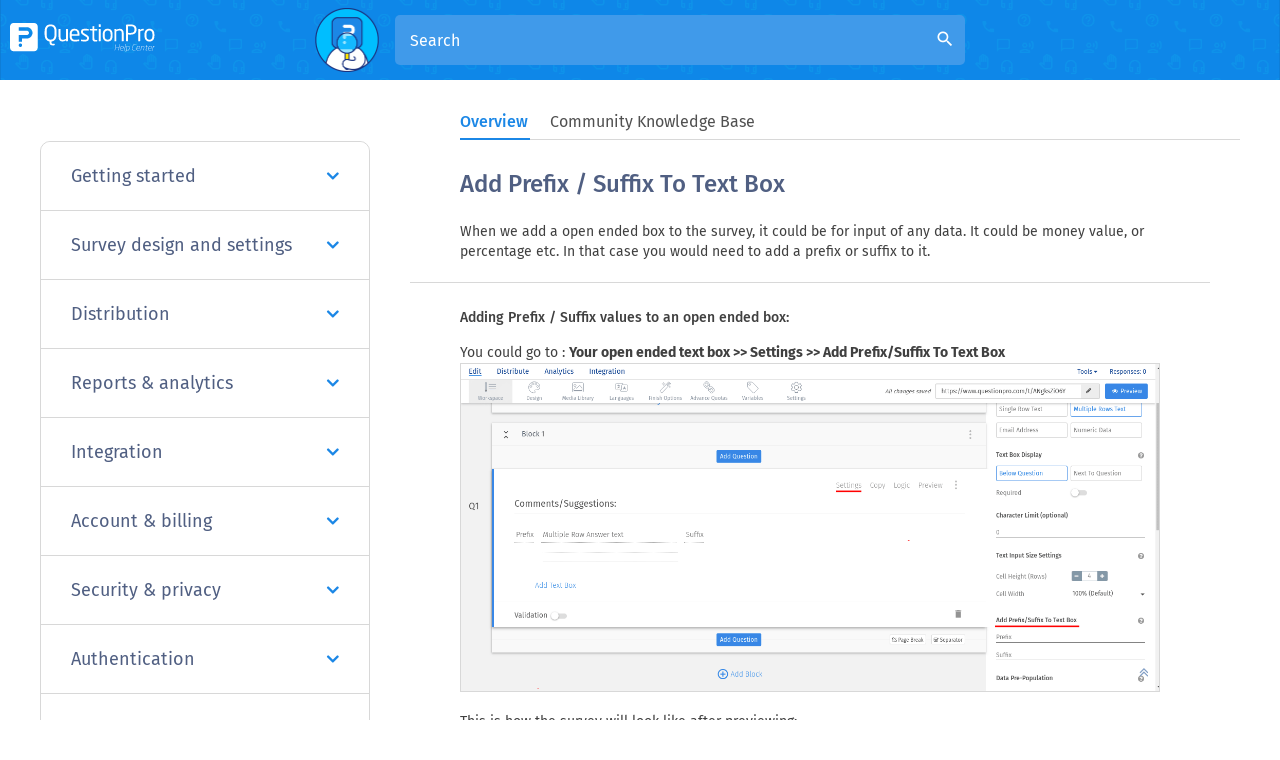

--- FILE ---
content_type: text/html
request_url: https://www.questionpro.com/help/add-prefix-suffix-text-box.html
body_size: 17250
content:

        
        <!DOCTYPE html>
<html lang="en" xmlns="https://www.w3.org/1999/xhtml">

<!-- START innerheader.template LIVE-->

<head>
            <script>(function(w,d,s,l,i){w[l]=w[l]||[];w[l].push({'gtm.start':
                    new Date().getTime(),event:'gtm.js'});var f=d.getElementsByTagName(s)[0],
                j=d.createElement(s),dl=l!='dataLayer'?'&l='+l:'';j.async=true;j.src=
                'https://www.googletagmanager.com/gtm.js?id='+i+dl;f.parentNode.insertBefore(j,f);
        })(window,document,'script','dataLayer','GTM-MNR7P3');</script>
        <!-- Generated by staticapp1.questionpro.net on Wed Jan 21 02:11:57 PST 2026 : /home/questionpro/resin-pro-4.0.64/webapps/webapps-qpstaticapp1_0/a-1886.0.0/WEB-INF/classes//template/help/add-prefix-suffix-text-box.template -->
    <title>Add Prefix / Suffix To Text Box | QuestionPro Help Document</title>

    <meta http-equiv="Content-Type" content="text/html; charset=UTF-8"/>
   <meta name="viewport" content="width=device-width, initial-scale=1.0"/>
        <meta name="description" content="Add Prefix / Suffix To Text Box"/>
    <meta name="keywords" content=""/>
        
    <meta property="og:image" content="https://cdn.questionpro.com/userimages/site_media/help-center.gif"/>
    
        <link href="/images/logo/favicon.ico" rel="shortcut icon"/>
       <link href="https://www.questionpro.com/help/add-prefix-suffix-text-box.html" rel="canonical"/>
           <link rel="alternate" href="https://www.questionpro.com/help/add-prefix-suffix-text-box.html" hreflang="en"/>
<link rel="alternate" href="https://www.questionpro.com/pt-br/help/add-prefix-suffix-text-box.html" hreflang="pt"/>
<link rel="alternate" href="https://www.questionpro.com/de/help/add-prefix-suffix-text-box.html" hreflang="de"/>
<link rel="alternate" href="https://www.questionpro.com/tr/help/add-prefix-suffix-text-box.html" hreflang="tr"/>
<link rel="alternate" href="https://www.questionpro.com/fr/help/add-prefix-suffix-text-box.html" hreflang="fr"/>
<link rel="alternate" href="https://www.questionpro.com/ja/help/add-prefix-suffix-text-box.html" hreflang="ja"/>
<link rel="alternate" href="https://www.questionpro.com/es/help/add-prefix-suffix-text-box.html" hreflang="es"/>

      	<link rel="preconnect" href="https://js.hsleadflows.net">
	<link rel="preconnect" href="https://load.sumo.com">
   
      <link rel="preload" href="/mark-assets/css/bootstrap/3.4.1/bootstrap.min.css" as="style" crossorigin onload="this.onload=null;this.rel='stylesheet'">
     
      <link rel="preload" crossorigin href="/mark-assets/js/jquery/jquery-3.5.1.min.js" as="script">	
      
      <link rel="preload" href="/mark-assets/css/qphome/help-ui.min.css?version=1.46" as="style">
      <link rel="preload" href="/mark-assets/js/qphome/help/help-header-include.min.js?version=1.10" as="script">
      
      
      <link href="/mark-assets/css/bootstrap/3.4.1/bootstrap.min.css" crossorigin rel="stylesheet" media="all" onload="this.onload=null;this.rel='stylesheet'"/>
      
      <link type="text/css" href="/mark-assets/css/qphome/help-ui.min.css?version=1.46" rel="stylesheet"/>
      <script crossorigin src="/mark-assets/js/jquery/jquery-3.5.1.min.js"></script>
      <script src="/mark-assets/js/qphome/help/help-header-include.min.js?version=1.10"></script>
      
      
      <link rel="preload" crossorigin href="https://cdnjs.cloudflare.com/ajax/libs/lazysizes/5.2.2/lazysizes.min.js" as="script">
      <link rel="preload" href="/mark-assets/js/signUpReferrer.js?version=1.1" as="script">
      
      <script defer src="/mark-assets/js/signUpReferrer.js?version=1.1"></script>
      
      <style>
          .interested-section {
              margin-top: 0 !important;
              padding-top: 15px !important;
          }
      </style>
      
</head>

<body class = "help-subpage-body">
<!-- Google Tag Manager (noscript) -->
<noscript><iframe src="https://www.googletagmanager.com/ns.html?id=GTM-MNR7P3"
height="0" width="0" style="display:none;visibility:hidden"></iframe></noscript>
<!-- End Google Tag Manager (noscript) -->
<div class="content clearFloat">
        <div>
        <div>
            
        <header class="help-header sub-page-header">
         <div class="mobile-nav-btn">
            <div class="top bar"></div>
            <div class="middle bar"></div>
            <div class="bottom bar"></div>
         </div>
                       <a class="qp-logo" href="/help/">
                <img data-src="https://cdn.questionpro.com/userimages/site_media/questionpro-help-curves-white.svg" src="https://cdn.questionpro.com/userimages/site_media/loader-80px.gif" class="lazyload" alt="qp-white" width="720" height="139" style="height:auto;"/>
             </a>
                  <div class="search-section search-expanded">
            <span class="search-section-img">
            <img data-src="https://cdn.questionpro.com/userimages/site_media/128-qpman-research.png" src="https://cdn.questionpro.com/userimages/site_media/loader-80px.gif" class="lazyload" alt="128-qpman-research" width="129" height="128" style="height:auto;"/>
            </span>
            <form id="luceneFormID" action="/a/searchLucene.do" method="get" class="header-search">
               <h3 class="help-title">How can we help you?</h3>
                                                                                                                                                                                                                                                                                                                                                                                                                                                                                                                   <input type="hidden" value="1" name="product"/>
                               <div class="form-group has-search">
                  <input type="text" class="form-control" placeholder="Search" name="query" 
                     id="autocompleteEn" autocomplete="off">
                  <i class="material-icons form-control-feedback" id ="luceneSearchIcon">search</i>
               </div>
            </form>
           

         </div>
         <div class="top-right-section">
            
            
            
    <div id="loginButton" class="help-display-none">
        <!--<a href="/a/showLogin.do" class="login-link">Login</a>-->
    </div>
    <div id="logOutButton" class="help-display-none">
        <!--<a href="/a/logout.do" class="login-link">Log Out</a>-->
    </div>
    
    </div>
</header>
      <div class="inner-page-wrapper create-survey-page">
         <div class="content-wrapper">
            <div id="navbarStart"></div>
            <ul class="help-switch-tab nav nav-tabs">
                <li id="overviewTab"><a data-toggle="tab" href="#overview" aria-expanded="false" onclick="toggleUrl('#overview')">Overview</a></li>
                <li id="qAndaTab"><a data-toggle="tab" href="#qAnda" aria-expanded="true" onclick="toggleUrl('#qAnda')">Community Knowledge Base</a></li>
            </ul>
            <div id="navbarEnd"></div>
    
            <div class="left-section">
                               
                              
                              <div id="accordion" class="panel-group">
                                    <div class="panel">
                     <div class="panel-heading">
                        <h4 class="panel-title">
                                                   <a href="#panelBody59" class="accordion-toggle collapsed" data-toggle="collapse" data-parent="#accordion">Getting started
                           <i class="fa fa-angle-down" aria-hidden="true"></i>
                           </a>
                                                </h4>
                     </div>
                     
                                             <div id="panelBody59" class="panel-collapse collapse">
                                             <div class="panel-body">
                           <div class="panel-group sub-panel-group" id="accordion59">
                                                                                                                        <div class="panel panel-default">
                                 <div class="panel-heading">
                                    <h4 class="panel-title panel-subtitle">
                                                                           <a data-toggle="collapse" class="accordion-toggle" data-parent="#accordion59" href="#collapse5966">
                                       Create survey
                                       <i class="material-icons arrow-right">arrow_right</i>
                                       </a>
                                                                        </h4>
                                 </div>
                                                                  
                                                                                                             <div id="collapse5966" class="panel-collapse collapse in">
                                                                        <ul class="question-list">
                                                                              <li class="list-item">
                                                                                        <a href="/help/create-survey.html" class="list-link">
                                                Creating surveys</a>
                                                                                   </li>
                                                                              <li class="list-item">
                                                                                        <a href="/help/template-library.html" class="list-link">
                                                Survey templates</a>
                                                                                   </li>
                                                                              <li class="list-item">
                                                                                        <a href="/help/add-question.html" class="list-link">
                                                Adding questions to survey</a>
                                                                                   </li>
                                                                              <li class="list-item">
                                                                                        <a href="/help/look-and-feel.html" class="list-link">
                                                Standard theme</a>
                                                                                   </li>
                                                                              <li class="list-item">
                                                                                        <a href="/help/branching-skip-logic.html" class="list-link">
                                                Survey logic</a>
                                                                                   </li>
                                                                              <li class="list-item">
                                                                                        <a href="/help/design-brand.html" class="list-link">
                                                How to Design and Brand your Survey</a>
                                                                                   </li>
                                                                           </ul>
                                 </div>
                                                               </div>
                                                            <div class="panel panel-default">
                                 <div class="panel-heading">
                                    <h4 class="panel-title panel-subtitle">
                                                                           <a data-toggle="collapse" class="accordion-toggle collapsed" data-parent="#accordion59" href="#collapse5967">
                                       Distribute survey
                                       <i class="material-icons arrow-right">arrow_right</i>
                                       </a>
                                                                        </h4>
                                 </div>
                                                                  
                                                                                                             <div id="collapse5967" class="panel-collapse collapse">
                                                                        <ul class="question-list">
                                                                              <li class="list-item">
                                                                                        <a href="/help/survey-distribution-options.html" class="list-link">
                                                Distribution options</a>
                                                                                   </li>
                                                                              <li class="list-item">
                                                                                        <a href="/help/send-email-invitation.html" class="list-link">
                                                Sending survey via email</a>
                                                                                   </li>
                                                                              <li class="list-item">
                                                                                        <a href="/help/manage-email-list.html" class="list-link">
                                                Manage email list</a>
                                                                                   </li>
                                                                              <li class="list-item">
                                                                                        <a href="/help/share-survey-on-social-media.html" class="list-link">
                                                Share on social media</a>
                                                                                   </li>
                                                                           </ul>
                                 </div>
                                                               </div>
                                                            <div class="panel panel-default">
                                 <div class="panel-heading">
                                    <h4 class="panel-title panel-subtitle">
                                                                           <a data-toggle="collapse" class="accordion-toggle collapsed" data-parent="#accordion59" href="#collapse5968">
                                       Analyze survey
                                       <i class="material-icons arrow-right">arrow_right</i>
                                       </a>
                                                                        </h4>
                                 </div>
                                                                  
                                                                                                             <div id="collapse5968" class="panel-collapse collapse">
                                                                        <ul class="question-list">
                                                                              <li class="list-item">
                                                                                        <a href="/help/response-viewer.html" class="list-link">
                                                Responses - raw data</a>
                                                                                   </li>
                                                                              <li class="list-item">
                                                                                        <a href="/help/data-segmentation.html" class="list-link">
                                                Data segmentation and filtering</a>
                                                                                   </li>
                                                                              <li class="list-item">
                                                                                        <a href="/help/cross-tab-reports.html" class="list-link">
                                                Cross-tabulation</a>
                                                                                   </li>
                                                                              <li class="list-item">
                                                                                        <a href="/help/open-ended-text-data-analysis.html" class="list-link">
                                                Open-ended text analysis</a>
                                                                                   </li>
                                                                              <li class="list-item">
                                                                                        <a href="/help/word-cloud.html" class="list-link">
                                                Word cloud</a>
                                                                                   </li>
                                                                              <li class="list-item">
                                                                                        <a href="/help/export-raw-data-excel.html" class="list-link">
                                                Export data</a>
                                                                                   </li>
                                                                           </ul>
                                 </div>
                                                               </div>
                                                            <div class="panel panel-default">
                                 <div class="panel-heading">
                                    <h4 class="panel-title panel-subtitle">
                                                                           <a data-toggle="collapse" class="accordion-toggle collapsed" data-parent="#accordion59" href="#collapse59265">
                                       Genie
                                       <i class="material-icons arrow-right">arrow_right</i>
                                       </a>
                                                                        </h4>
                                 </div>
                                                                  
                                                                                                             <div id="collapse59265" class="panel-collapse collapse">
                                                                        <ul class="question-list">
                                                                              <li class="list-item">
                                                                                        <a href="/help/genie-overview.html" class="list-link">
                                                Overview</a>
                                                                                   </li>
                                                                           </ul>
                                 </div>
                                                               </div>
                                                                                       </div>
                        </div>
                     </div>
                  </div>
                                                      <div class="panel">
                     <div class="panel-heading">
                        <h4 class="panel-title">
                                                   <a href="#panelBody60" class="accordion-toggle collapsed" data-toggle="collapse" data-parent="#accordion">Survey design and settings
                           <i class="fa fa-angle-down" aria-hidden="true"></i>
                           </a>
                                                </h4>
                     </div>
                     
                                             <div id="panelBody60" class="panel-collapse collapse">
                                             <div class="panel-body">
                           <div class="panel-group sub-panel-group" id="accordion60">
                                                                                                                        <div class="panel panel-default">
                                 <div class="panel-heading">
                                    <h4 class="panel-title panel-subtitle">
                                                                           <a data-toggle="collapse" class="accordion-toggle" data-parent="#accordion60" href="#collapse6069">
                                       Creating surveys
                                       <i class="material-icons arrow-right">arrow_right</i>
                                       </a>
                                                                        </h4>
                                 </div>
                                                                  
                                                                                                             <div id="collapse6069" class="panel-collapse collapse in">
                                                                        <ul class="question-list">
                                                                              <li class="list-item">
                                                                                        <a href="/help/image-library.html" class="list-link">
                                                Media library</a>
                                                                                   </li>
                                                                              <li class="list-item">
                                                                                        <a href="/help/questions-limit-per-survey.html" class="list-link">
                                                Question limits </a>
                                                                                   </li>
                                                                              <li class="list-item">
                                                                                        <a href="/help/create-survey-word-template.html" class="list-link">
                                                Creating a survey from MS Word doc</a>
                                                                                   </li>
                                                                              <li class="list-item">
                                                                                        <a href="/help/editing-live-survey.html" class="list-link">
                                                How to edit live surveys</a>
                                                                                   </li>
                                                                              <li class="list-item">
                                                                                        <a href="/help/survey-blocks.html" class="list-link">
                                                Survey blocks</a>
                                                                                   </li>
                                                                              <li class="list-item">
                                                                                        <a href="/help/survey-block-randomizer.html" class="list-link">
                                                Survey block randomizer</a>
                                                                                   </li>
                                                                              <li class="list-item">
                                                                                        <a href="/help/question-randomization.html" class="list-link">
                                                Question randomization</a>
                                                                                   </li>
                                                                              <li class="list-item">
                                                                                        <a href="/help/scale-library.html" class="list-link">
                                                Scale Library</a>
                                                                                   </li>
                                                                              <li class="list-item">
                                                                                        <a href="/help/survey-blocks-monadic-testing.html" class="list-link">
                                                What is monadic testing?</a>
                                                                                   </li>
                                                                              <li class="list-item">
                                                                                        <a href="/help/survey-blocks-sequential-monadic-testing.html" class="list-link">
                                                What is sequential monadic testing?</a>
                                                                                   </li>
                                                                              <li class="list-item">
                                                                                        <a href="/help/Extraction-Support-for-Image-Chooser-Question-Types.html" class="list-link">
                                                Extraction Support for Image Chooser Question Types</a>
                                                                                   </li>
                                                                              <li class="list-item">
                                                                                        <a href="/help/comparison-testing.html" class="list-link">
                                                What is comparison testing?</a>
                                                                                   </li>
                                                                              <li class="list-item">
                                                                                        <a href="/help/custom-validation-messages.html" class="list-link">
                                                Custom validation messages</a>
                                                                                   </li>
                                                                              <li class="list-item">
                                                                                        <a href="/help/survey-builder-chatgpt.html" class="list-link">
                                                Survey Builder with QuestionPro AI</a>
                                                                                   </li>
                                                                              <li class="list-item">
                                                                                        <a href="/help/test-get-started.html" class="list-link">
                                                Testing Send</a>
                                                                                   </li>
                                                                              <li class="list-item">
                                                                                        <a href="/help/survey-preview-options.html" class="list-link">
                                                Survey Preview Options</a>
                                                                                   </li>
                                                                              <li class="list-item">
                                                                                        <a href="/help/add-questions-from-document.html" class="list-link">
                                                Add Questions From a Document</a>
                                                                                   </li>
                                                                              <li class="list-item">
                                                                                        <a href="/help/edit-2025-faq.html" class="list-link">
                                                Survey Authoring 2025</a>
                                                                                   </li>
                                                                           </ul>
                                 </div>
                                                               </div>
                                                            <div class="panel panel-default">
                                 <div class="panel-heading">
                                    <h4 class="panel-title panel-subtitle">
                                                                           <a data-toggle="collapse" class="accordion-toggle collapsed" data-parent="#accordion60" href="#collapse6070">
                                       Question types
                                       <i class="material-icons arrow-right">arrow_right</i>
                                       </a>
                                                                        </h4>
                                 </div>
                                                                  
                                                                                                             <div id="collapse6070" class="panel-collapse collapse">
                                                                        <ul class="question-list">
                                                                              <li class="list-item">
                                                                                        <a href="/help/standard-question-types.html" class="list-link">
                                                Standard question types</a>
                                                                                   </li>
                                                                              <li class="list-item">
                                                                                        <a href="/help/multiple-choice-question-types.html" class="list-link">
                                                Multiple choice question type</a>
                                                                                   </li>
                                                                              <li class="list-item">
                                                                                        <a href="/help/comment-box-question-type.html" class="list-link">
                                                Text question- comment box</a>
                                                                                   </li>
                                                                              <li class="list-item">
                                                                                        <a href="/help/matrix-multipoint-scale-question.html" class="list-link">
                                                Matrix multi-point scales question type</a>
                                                                                   </li>
                                                                              <li class="list-item">
                                                                                        <a href="/help/rank-order-question.html" class="list-link">
                                                Rank order question </a>
                                                                                   </li>
                                                                              <li class="list-item">
                                                                                        <a href="/help/smiley-rating.html" class="list-link">
                                                Smiley-rating question</a>
                                                                                   </li>
                                                                              <li class="list-item">
                                                                                        <a href="/help/image-question.html" class="list-link">
                                                Image question type</a>
                                                                                   </li>
                                                                              <li class="list-item">
                                                                                        <a href="/help/date-and-time-question-type.html" class="list-link">
                                                Date and time question type</a>
                                                                                   </li>
                                                                              <li class="list-item">
                                                                                        <a href="/help/captcha-question.html" class="list-link">
                                                reCAPTCHA question type</a>
                                                                                   </li>
                                                                              <li class="list-item">
                                                                                        <a href="/help/net-promoter-score-question-type.html" class="list-link">
                                                Net Promoter Score question type</a>
                                                                                   </li>
                                                                              <li class="list-item">
                                                                                        <a href="/help/van-westendorp-price-sensitivity-question-type.html" class="list-link">
                                                Van Westendorp's price sensitivity question</a>
                                                                                   </li>
                                                                              <li class="list-item">
                                                                                        <a href="/help/choice-based-conjoint-study.html" class="list-link">
                                                Choice modelling questions</a>
                                                                                   </li>
                                                                              <li class="list-item">
                                                                                        <a href="/help/side-by-side-matrix-question-type.html" class="list-link">
                                                Side-By-Side matrix question</a>
                                                                                   </li>
                                                                              <li class="list-item">
                                                                                        <a href="/help/homunculus-question-type.html" class="list-link">
                                                Homunculus question type</a>
                                                                                   </li>
                                                                              <li class="list-item">
                                                                                        <a href="/help/predictive-answer-options.html" class="list-link">
                                                Predictive answer options</a>
                                                                                   </li>
                                                                              <li class="list-item">
                                                                                        <a href="/help/static-content-question.html" class="list-link">
                                                Presentation text questions</a>
                                                                                   </li>
                                                                              <li class="list-item">
                                                                                        <a href="/help/multiple-choice-select-one.html" class="list-link">
                                                Multiple choice: select one</a>
                                                                                   </li>
                                                                              <li class="list-item">
                                                                                        <a href="/help/multiple-choice-select-many.html" class="list-link">
                                                Multiple choice: select many</a>
                                                                                   </li>
                                                                              <li class="list-item">
                                                                                        <a href="/help/page-timer-question.html" class="list-link">
                                                Page timer</a>
                                                                                   </li>
                                                                              <li class="list-item">
                                                                                        <a href="/help/open-ended-contact-information.html" class="list-link">
                                                Contact information question </a>
                                                                                   </li>
                                                                              <li class="list-item">
                                                                                        <a href="/help/matrix-checkbox-multiselect-question.html" class="list-link">
                                                Matrix multi-select question</a>
                                                                                   </li>
                                                                              <li class="list-item">
                                                                                        <a href="/help/martix-spreadsheet-question.html" class="list-link">
                                                Matrix spreadsheet question</a>
                                                                                   </li>
                                                                              <li class="list-item">
                                                                                        <a href="/help/closed-card-sorting.html" class="list-link">
                                                Closed card sorting question</a>
                                                                                   </li>
                                                                              <li class="list-item">
                                                                                        <a href="/help/flex-matrix.html" class="list-link">
                                                Flex Matrix</a>
                                                                                   </li>
                                                                              <li class="list-item">
                                                                                        <a href="/help/text-slider-question.html" class="list-link">
                                                Text Slider Question Type</a>
                                                                                   </li>
                                                                              <li class="list-item">
                                                                                        <a href="/help/smiley-thumbs-question-type.html" class="list-link">
                                                Graphical Rating Scales</a>
                                                                                   </li>
                                                                              <li class="list-item">
                                                                                        <a href="/help/drag-and-drop-question-type.html" class="list-link">
                                                Rank Order - Drag and Drop</a>
                                                                                   </li>
                                                                              <li class="list-item">
                                                                                        <a href="/help/bipolar-matrix-slider-question.html" class="list-link">
                                                Bipolar Matrix - Slider</a>
                                                                                   </li>
                                                                              <li class="list-item">
                                                                                        <a href="/help/bipolar-likert-scale.html" class="list-link">
                                                Bipolar Matrix Likert Scale</a>
                                                                                   </li>
                                                                              <li class="list-item">
                                                                                        <a href="/help/gabor-granger.html" class="list-link">
                                                Gabor Granger</a>
                                                                                   </li>
                                                                              <li class="list-item">
                                                                                        <a href="/help/verified-digital-signature.html" class="list-link">
                                                Verified Digital Signature</a>
                                                                                   </li>
                                                                              <li class="list-item">
                                                                                        <a href="/help/star-rating-question-type.html" class="list-link">
                                                Star Rating Question Type</a>
                                                                                   </li>
                                                                              <li class="list-item">
                                                                                        <a href="/help/push-to-social-question.html" class="list-link">
                                                Push to social</a>
                                                                                   </li>
                                                                              <li class="list-item">
                                                                                        <a href="/help/attach-upload-file-question-type.html" class="list-link">
                                                Attach Upload File Question</a>
                                                                                   </li>
                                                                              <li class="list-item">
                                                                                        <a href="/help/constant-sum-question-type.html" class="list-link">
                                                Constant Sum Question</a>
                                                                                   </li>
                                                                              <li class="list-item">
                                                                                        <a href="/help/video-insights.html" class="list-link">
                                                Video Insights</a>
                                                                                   </li>
                                                                              <li class="list-item">
                                                                                        <a href="/help/platform-connect.html" class="list-link">
                                                Platform connect</a>
                                                                                   </li>
                                                                              <li class="list-item">
                                                                                        <a href="/help/community-recruitment.html" class="list-link">
                                                Communities Recruitment</a>
                                                                                   </li>
                                                                              <li class="list-item">
                                                                                        <a href="/help/tubepulse-video-rating.html" class="list-link">
                                                TubePulse</a>
                                                                                   </li>
                                                                              <li class="list-item">
                                                                                        <a href="/help/open-card-sorting.html" class="list-link">
                                                Open Card Sorting</a>
                                                                                   </li>
                                                                              <li class="list-item">
                                                                                        <a href="/help/maps-question-type.html" class="list-link">
                                                Map Question Type</a>
                                                                                   </li>
                                                                              <li class="list-item">
                                                                                        <a href="/help/livecast.html" class="list-link">
                                                LiveCast</a>
                                                                                   </li>
                                                                           </ul>
                                 </div>
                                                               </div>
                                                            <div class="panel panel-default">
                                 <div class="panel-heading">
                                    <h4 class="panel-title panel-subtitle">
                                                                           <a data-toggle="collapse" class="accordion-toggle collapsed" data-parent="#accordion60" href="#collapse6071">
                                       Question settings
                                       <i class="material-icons arrow-right">arrow_right</i>
                                       </a>
                                                                        </h4>
                                 </div>
                                                                  
                                                                                                             <div id="collapse6071" class="panel-collapse collapse">
                                                                        <ul class="question-list">
                                                                              <li class="list-item">
                                                                                        <a href="/help/answer-type.html" class="list-link">
                                                Answer type</a>
                                                                                   </li>
                                                                              <li class="list-item">
                                                                                        <a href="/help/reorder-question.html" class="list-link">
                                                Reorder questions</a>
                                                                                   </li>
                                                                              <li class="list-item">
                                                                                        <a href="/help/add-tips.html" class="list-link">
                                                Question tips</a>
                                                                                   </li>
                                                                              <li class="list-item">
                                                                                        <a href="/help/text-box-next-to-question.html" class="list-link">
                                                Text box next to question</a>
                                                                                   </li>
                                                                              <li class="list-item">
                                                                                        <a href="/help/text-settings.html" class="list-link">
                                                Text question settings</a>
                                                                                   </li>
                                                                              <li class="list-item">
                                                                                        <a href="/help/other-option.html" class="list-link">
                                                Adding other option</a>
                                                                                   </li>
                                                                              <li class="list-item">
                                                                                        <a href="/help/matrix-settings.html" class="list-link">
                                                Matrix question settings</a>
                                                                                   </li>
                                                                              <li class="list-item">
                                                                                        <a href="/help/image-rating-settings.html" class="list-link">
                                                Image rating question settings</a>
                                                                                   </li>
                                                                              <li class="list-item">
                                                                                        <a href="/help/scale-options.html" class="list-link">
                                                Scale options for numeric slider question</a>
                                                                                   </li>
                                                                              <li class="list-item">
                                                                                        <a href="/help/constant-sum-settings.html" class="list-link">
                                                Constant sum question settings</a>
                                                                                   </li>
                                                                              <li class="list-item">
                                                                                        <a href="/help/default-selected.html" class="list-link">
                                                Setting default answer option</a>
                                                                                   </li>
                                                                              <li class="list-item">
                                                                                        <a href="/help/multiple-choice-exclusive-option.html" class="list-link">
                                                Exclusive option for multiple choice questions</a>
                                                                                   </li>
                                                                              <li class="list-item">
                                                                                        <a href="/help/validate-question.html" class="list-link">
                                                Validate question</a>
                                                                                   </li>
                                                                              <li class="list-item">
                                                                                        <a href="/help/bulk-update-validation.html" class="list-link">
                                                Bulk validation settings</a>
                                                                                   </li>
                                                                              <li class="list-item">
                                                                                        <a href="/help/remove-validation-message.html" class="list-link">
                                                Remove validation message</a>
                                                                                   </li>
                                                                              <li class="list-item">
                                                                                        <a href="/help/question-separators.html" class="list-link">
                                                Question separators</a>
                                                                                   </li>
                                                                              <li class="list-item">
                                                                                        <a href="/help/question-code.html" class="list-link">
                                                Question Code</a>
                                                                                   </li>
                                                                              <li class="list-item">
                                                                                        <a href="/help/page-breaks.html" class="list-link">
                                                Page breaks in survey</a>
                                                                                   </li>
                                                                              <li class="list-item">
                                                                                        <a href="/help/acceptance-check-box.html" class="list-link">
                                                Survey introduction with acceptance checkbox</a>
                                                                                   </li>
                                                                              <li class="list-item">
                                                                                        <a href="/help/regex-validation.html" class="list-link">
                                                RegEx Validation</a>
                                                                                   </li>
                                                                              <li class="list-item">
                                                                                        <a href="/help/survey-question-library.html" class="list-link">
                                                Question Library</a>
                                                                                   </li>
                                                                              <li class="list-item">
                                                                                        <a href="/help/embed-audio-embed-video.html" class="list-link">
                                                Embed Media</a>
                                                                                   </li>
                                                                              <li class="list-item">
                                                                                        <a href="/help/slider-start-position.html" class="list-link">
                                                Slider Start Position</a>
                                                                                   </li>
                                                                              <li class="list-item">
                                                                                        <a href="/help/alternate-flip.html" class="list-link">
                                                Answer Display - Alternate Flip</a>
                                                                                   </li>
                                                                              <li class="list-item">
                                                                                        <a href="/help/matrix-auto-focus.html" class="list-link">
                                                Matrix - Auto Focus Mode</a>
                                                                                   </li>
                                                                              <li class="list-item">
                                                                                        <a href="/help/text-validation.html" class="list-link">
                                                Text validations</a>
                                                                                   </li>
                                                                              <li class="list-item">
                                                                                        <a href="/help/text-input-settings-spreadsheet.html" class="list-link">
                                                Numeric Input Settings- Spreadsheet</a>
                                                                                   </li>
                                                                              <li class="list-item">
                                                                                        <a href="/help/answer-groups.html" class="list-link">
                                                Answer Groups</a>
                                                                                   </li>
                                                                              <li class="list-item">
                                                                                        <a href="/help/hidden-question.html" class="list-link">
                                                Hidden Questions</a>
                                                                                   </li>
                                                                              <li class="list-item">
                                                                                        <a href="/help/currency-format-decimal-separator.html" class="list-link">
                                                Decimal Separator Currency Format</a>
                                                                                   </li>
                                                                              <li class="list-item">
                                                                                        <a href="/help/multiple-files-upload.html" class="list-link">
                                                Allow Multiple Files - Attache/Upload Question Type</a>
                                                                                   </li>
                                                                              <li class="list-item">
                                                                                        <a href="/help/text-input-keyboard-type.html" class="list-link">
                                                Text box - Keyboard input type</a>
                                                                                   </li>
                                                                              <li class="list-item">
                                                                                        <a href="/help/deep-dive.html" class="list-link">
                                                Deep Dive</a>
                                                                                   </li>
                                                                              <li class="list-item">
                                                                                        <a href="/help/answer-display-order.html" class="list-link">
                                                Answer Display Order</a>
                                                                                   </li>
                                                                              <li class="list-item">
                                                                                        <a href="/help/Alternate-colors.html" class="list-link">
                                                Alternate colors</a>
                                                                                   </li>
                                                                              <li class="list-item">
                                                                                        <a href="/help/conjoint-analysis-best-practice-mplementation.html" class="list-link">
                                                Conjoint Best Practices</a>
                                                                                   </li>
                                                                              <li class="list-item">
                                                                                        <a href="/help/multimedia-file-limits.html" class="list-link">
                                                Multi-media file limits</a>
                                                                                   </li>
                                                                              <li class="list-item">
                                                                                        <a href="/help/conjoint-prohibited-pairs.html" class="list-link">
                                                Conjoint Prohibited Pairs</a>
                                                                                   </li>
                                                                           </ul>
                                 </div>
                                                               </div>
                                                            <div class="panel panel-default">
                                 <div class="panel-heading">
                                    <h4 class="panel-title panel-subtitle">
                                                                           <a data-toggle="collapse" class="accordion-toggle collapsed" data-parent="#accordion60" href="#collapse6072">
                                       Design & branding
                                       <i class="material-icons arrow-right">arrow_right</i>
                                       </a>
                                                                        </h4>
                                 </div>
                                                                  
                                                                                                             <div id="collapse6072" class="panel-collapse collapse">
                                                                        <ul class="question-list">
                                                                              <li class="list-item">
                                                                                        <a href="/help/survey-logo.html" class="list-link">
                                                Add logo to survey</a>
                                                                                   </li>
                                                                              <li class="list-item">
                                                                                        <a href="/help/custom-theme-css.html" class="list-link">
                                                Custom Themes</a>
                                                                                   </li>
                                                                              <li class="list-item">
                                                                                        <a href="/help/survey-display-settings.html" class="list-link">
                                                Display Settings</a>
                                                                                   </li>
                                                                              <li class="list-item">
                                                                                        <a href="/help/auto-advance.html" class="list-link">
                                                Auto-advance</a>
                                                                                   </li>
                                                                              <li class="list-item">
                                                                                        <a href="/help/progress-bar.html" class="list-link">
                                                Progress bar </a>
                                                                                   </li>
                                                                              <li class="list-item">
                                                                                        <a href="/help/automatic-question-numbering-option.html" class="list-link">
                                                Automatic question numbering option</a>
                                                                                   </li>
                                                                              <li class="list-item">
                                                                                        <a href="/help/social-network-toolbar.html" class="list-link">
                                                Enabling social network toolbar</a>
                                                                                   </li>
                                                                              <li class="list-item">
                                                                                        <a href="/help/browser-title.html" class="list-link">
                                                Browser Title</a>
                                                                                   </li>
                                                                              <li class="list-item">
                                                                                        <a href="/help/print-survey.html" class="list-link">
                                                Print or export to PDF, DOC</a>
                                                                                   </li>
                                                                              <li class="list-item">
                                                                                        <a href="/help/survey-navigation-buttons.html" class="list-link">
                                                Survey Navigation Buttons</a>
                                                                                   </li>
                                                                              <li class="list-item">
                                                                                        <a href="/help/accessible-theme.html" class="list-link">
                                                Accessible Theme</a>
                                                                                   </li>
                                                                              <li class="list-item">
                                                                                        <a href="/help/back-exit-navigation-buttons.html" class="list-link">
                                                Back and Exit Navigation Buttons</a>
                                                                                   </li>
                                                                              <li class="list-item">
                                                                                        <a href="/help/focus-mode.html" class="list-link">
                                                Focus Mode</a>
                                                                                   </li>
                                                                              <li class="list-item">
                                                                                        <a href="/help/default-display-mode.html" class="list-link">
                                                Survey Layout</a>
                                                                                   </li>
                                                                              <li class="list-item">
                                                                                        <a href="/help/visual-display-mode.html" class="list-link">
                                                Survey Layout - Visual</a>
                                                                                   </li>
                                                                              <li class="list-item">
                                                                                        <a href="/help/tv-surveys.html" class="list-link">
                                                Telly Integration</a>
                                                                                   </li>
                                                                              <li class="list-item">
                                                                                        <a href="/help/telly-integration.html" class="list-link">
                                                Telly Integration</a>
                                                                                   </li>
                                                                              <li class="list-item">
                                                                                        <a href="/help/workspace-url.html" class="list-link">
                                                Workspace URL</a>
                                                                                   </li>
                                                                              <li class="list-item">
                                                                                        <a href="/help/classic-layout.html" class="list-link">
                                                Classic Layout</a>
                                                                                   </li>
                                                                           </ul>
                                 </div>
                                                               </div>
                                                            <div class="panel panel-default">
                                 <div class="panel-heading">
                                    <h4 class="panel-title panel-subtitle">
                                                                           <a data-toggle="collapse" class="accordion-toggle collapsed" data-parent="#accordion60" href="#collapse6073">
                                       Survey logic
                                       <i class="material-icons arrow-right">arrow_right</i>
                                       </a>
                                                                        </h4>
                                 </div>
                                                                  
                                                                                                             <div id="collapse6073" class="panel-collapse collapse">
                                                                        <ul class="question-list">
                                                                              <li class="list-item">
                                                                                        <a href="/help/branching-skip-logic-new.html" class="list-link">
                                                Branching - Skip Logic</a>
                                                                                   </li>
                                                                              <li class="list-item">
                                                                                        <a href="/help/compound-branching-new.html" class="list-link">
                                                Compound Branching</a>
                                                                                   </li>
                                                                              <li class="list-item">
                                                                                        <a href="/help/compound-delayed-branching.html" class="list-link">
                                                Compound or delayed branching</a>
                                                                                   </li>
                                                                              <li class="list-item">
                                                                                        <a href="/help/dynamic-quota-control.html" class="list-link">
                                                Response Based Quota Control</a>
                                                                                   </li>
                                                                              <li class="list-item">
                                                                                        <a href="/help/dynamic-comment-based-on-logic.html" class="list-link">
                                                 Dynamic text or comment boxes</a>
                                                                                   </li>
                                                                              <li class="list-item">
                                                                                        <a href="/help/extraction.html" class="list-link">
                                                Extraction logic</a>
                                                                                   </li>
                                                                              <li class="list-item">
                                                                                        <a href="/help/show-hide-question-logic.html" class="list-link">
                                                Show or hide question logic</a>
                                                                                   </li>
                                                                              <li class="list-item">
                                                                                        <a href="/help/dynamic-show-hide.html" class="list-link">
                                                Dynamic show or hide </a>
                                                                                   </li>
                                                                              <li class="list-item">
                                                                                        <a href="/help/scoring-logic.html" class="list-link">
                                                Scoring logic</a>
                                                                                   </li>
                                                                              <li class="list-item">
                                                                                        <a href="/help/net-promotor-custom-scoring-model.html" class="list-link">
                                                Net promoter scoring model</a>
                                                                                   </li>
                                                                              <li class="list-item">
                                                                                        <a href="/help/piping-text.html" class="list-link">
                                                Piping text</a>
                                                                                   </li>
                                                                              <li class="list-item">
                                                                                        <a href="/help/survey-chaining.html" class="list-link">
                                                Survey chaining</a>
                                                                                   </li>
                                                                              <li class="list-item">
                                                                                        <a href="/help/looping.html" class="list-link">
                                                Looping logic</a>
                                                                                   </li>
                                                                              <li class="list-item">
                                                                                        <a href="/help/branching-to-terminate-survey.html" class="list-link">
                                                Branching to terminate survey</a>
                                                                                   </li>
                                                                              <li class="list-item">
                                                                                        <a href="/help/logic-operators.html" class="list-link">
                                                Logic operators</a>
                                                                                   </li>
                                                                              <li class="list-item">
                                                                                        <a href="/help/how-to-setup-n-of-m-logic.html" class="list-link">
                                                Selected N of M logic</a>
                                                                                   </li>
                                                                              <li class="list-item">
                                                                                        <a href="/help/javascript-logic-syntax.html" class="list-link">
                                                JavaScript Logic Syntax Reference</a>
                                                                                   </li>
                                                                              <li class="list-item">
                                                                                        <a href="/help/block-flow.html" class="list-link">
                                                Block Flow</a>
                                                                                   </li>
                                                                              <li class="list-item">
                                                                                        <a href="/help/block-looping.html" class="list-link">
                                                Block Looping</a>
                                                                                   </li>
                                                                              <li class="list-item">
                                                                                        <a href="/help/scoring-engine-syntax-reference.html" class="list-link">
                                                Scoring Engine: Syntax Reference</a>
                                                                                   </li>
                                                                              <li class="list-item">
                                                                                        <a href="/help/always-extract-never-extract.html" class="list-link">
                                                Always Extract and Never Extract Logic</a>
                                                                                   </li>
                                                                              <li class="list-item">
                                                                                        <a href="/help/matrix-extraction.html" class="list-link">
                                                Matrix Extraction</a>
                                                                                   </li>
                                                                              <li class="list-item">
                                                                                        <a href="/help/locked-extraction.html" class="list-link">
                                                Locked Extraction</a>
                                                                                   </li>
                                                                              <li class="list-item">
                                                                                        <a href="/help/dynamically-update-custom-variables.html" class="list-link">
                                                Dynamic Custom Variable Update</a>
                                                                                   </li>
                                                                              <li class="list-item">
                                                                                        <a href="/help/advanced-randomization.html" class="list-link">
                                                Advanced Randomization</a>
                                                                                   </li>
                                                                              <li class="list-item">
                                                                                        <a href="/help/custom-scripting-examples.html" class="list-link">
                                                Custom Scripting Examples</a>
                                                                                   </li>
                                                                              <li class="list-item">
                                                                                        <a href="/help/ai-logic-builder.html" class="list-link">
                                                Survey Logic Builder - AI</a>
                                                                                   </li>
                                                                              <li class="list-item">
                                                                                        <a href="/help/custom-scripting.html" class="list-link">
                                                Custom Scripting - Custom Logic Engine Question</a>
                                                                                   </li>
                                                                           </ul>
                                 </div>
                                                               </div>
                                                            <div class="panel panel-default">
                                 <div class="panel-heading">
                                    <h4 class="panel-title panel-subtitle">
                                                                           <a data-toggle="collapse" class="accordion-toggle collapsed" data-parent="#accordion60" href="#collapse6074">
                                       Custom variables
                                       <i class="material-icons arrow-right">arrow_right</i>
                                       </a>
                                                                        </h4>
                                 </div>
                                                                  
                                                                                                             <div id="collapse6074" class="panel-collapse collapse">
                                                                        <ul class="question-list">
                                                                              <li class="list-item">
                                                                                        <a href="/help/custom-variables.html" class="list-link">
                                                Custom variables</a>
                                                                                   </li>
                                                                              <li class="list-item">
                                                                                        <a href="/help/udpate-custom-variables.html" class="list-link">
                                                Update custom variables</a>
                                                                                   </li>
                                                                              <li class="list-item">
                                                                                        <a href="/help/custom-variable-mapping.html" class="list-link">
                                                Custom variable mapping</a>
                                                                                   </li>
                                                                              <li class="list-item">
                                                                                        <a href="/help/custom-variable-quota-control.html" class="list-link">
                                                Custom variable quota control</a>
                                                                                   </li>
                                                                              <li class="list-item">
                                                                                        <a href="/help/geo-location.html" class="list-link">
                                                Geo location</a>
                                                                                   </li>
                                                                              <li class="list-item">
                                                                                        <a href="/help/custom-variable-abbs.html" class="list-link">
                                                Restricting multiple responses using custom variables</a>
                                                                                   </li>
                                                                              <li class="list-item">
                                                                                        <a href="/help/data-pre-population.html" class="list-link">
                                                Data pre-population</a>
                                                                                   </li>
                                                                           </ul>
                                 </div>
                                                               </div>
                                                            <div class="panel panel-default">
                                 <div class="panel-heading">
                                    <h4 class="panel-title panel-subtitle">
                                                                           <a data-toggle="collapse" class="accordion-toggle collapsed" data-parent="#accordion60" href="#collapse6075">
                                       Multilingual surveys
                                       <i class="material-icons arrow-right">arrow_right</i>
                                       </a>
                                                                        </h4>
                                 </div>
                                                                  
                                                                                                             <div id="collapse6075" class="panel-collapse collapse">
                                                                        <ul class="question-list">
                                                                              <li class="list-item">
                                                                                        <a href="/help/multilingual-surveys.html" class="list-link">
                                                Create multilingual surveys</a>
                                                                                   </li>
                                                                              <li class="list-item">
                                                                                        <a href="/help/language-support.html" class="list-link">
                                                Supported langauages</a>
                                                                                   </li>
                                                                              <li class="list-item">
                                                                                        <a href="/help/multilingual-surveys-reporting.html" class="list-link">
                                                Multilingual surveys reporting</a>
                                                                                   </li>
                                                                              <li class="list-item">
                                                                                        <a href="/help/import-language-translations.html" class="list-link">
                                                Importing language translations</a>
                                                                                   </li>
                                                                              <li class="list-item">
                                                                                        <a href="/help/multilingual-surveys-translation.html" class="list-link">
                                                Language translation service</a>
                                                                                   </li>
                                                                           </ul>
                                 </div>
                                                               </div>
                                                            <div class="panel panel-default">
                                 <div class="panel-heading">
                                    <h4 class="panel-title panel-subtitle">
                                                                           <a data-toggle="collapse" class="accordion-toggle collapsed" data-parent="#accordion60" href="#collapse6076">
                                       Survey settings
                                       <i class="material-icons arrow-right">arrow_right</i>
                                       </a>
                                                                        </h4>
                                 </div>
                                                                  
                                                                                                             <div id="collapse6076" class="panel-collapse collapse">
                                                                        <ul class="question-list">
                                                                              <li class="list-item">
                                                                                        <a href="/help/survey-settings.html" class="list-link">
                                                Survey settings</a>
                                                                                   </li>
                                                                              <li class="list-item">
                                                                                        <a href="/help/save-and-continue.html" class="list-link">
                                                Save & continue</a>
                                                                                   </li>
                                                                              <li class="list-item">
                                                                                        <a href="/help/ballot-box-stuffing.html" class="list-link">
                                                Anti Ballot Box Stuffing (ABBS) - disable multiple responses</a>
                                                                                   </li>
                                                                              <li class="list-item">
                                                                                        <a href="/help/deactivate-survey.html" class="list-link">
                                                Deactivate survey</a>
                                                                                   </li>
                                                                              <li class="list-item">
                                                                                        <a href="/help/thank-you-email-notification.html" class="list-link">
                                                Admin confirmation email</a>
                                                                                   </li>
                                                                              <li class="list-item">
                                                                                        <a href="/help/setting-action-alerts.html" class="list-link">
                                                Action alerts</a>
                                                                                   </li>
                                                                              <li class="list-item">
                                                                                        <a href="/help/survey-timeout.html" class="list-link">
                                                Survey timeout</a>
                                                                                   </li>
                                                                              <li class="list-item">
                                                                                        <a href="/help/finish-options.html" class="list-link">
                                                Finish options</a>
                                                                                   </li>
                                                                              <li class="list-item">
                                                                                        <a href="/help/spotlight-report.html" class="list-link">
                                                Spotlight report</a>
                                                                                   </li>
                                                                              <li class="list-item">
                                                                                        <a href="/help/print-survey-responses.html" class="list-link">
                                                Print survey response</a>
                                                                                   </li>
                                                                              <li class="list-item">
                                                                                        <a href="/help/search-and-replace.html" class="list-link">
                                                Search and replace</a>
                                                                                   </li>
                                                                              <li class="list-item">
                                                                                        <a href="/help/time-out-option.html" class="list-link">
                                                Survey Timer</a>
                                                                                   </li>
                                                                              <li class="list-item">
                                                                                        <a href="/help/multiple-respondents-from-same-machine.html" class="list-link">
                                                Allowing multiple respondents from the same device</a>
                                                                                   </li>
                                                                              <li class="list-item">
                                                                                        <a href="/help/text-input-size.html" class="list-link">
                                                Text Input Size Settings</a>
                                                                                   </li>
                                                                              <li class="list-item">
                                                                                        <a href="/help/admin-confirmation-email.html" class="list-link">
                                                Admin Confirmation Emails</a>
                                                                                   </li>
                                                                              <li class="list-item">
                                                                                        <a href="/help/survey-close-date.html" class="list-link">
                                                Survey Close Date</a>
                                                                                   </li>
                                                                              <li class="list-item">
                                                                                        <a href="/help/respondent-location-data.html" class="list-link">
                                                Respondent Location Data</a>
                                                                                   </li>
                                                                              <li class="list-item">
                                                                                        <a href="/help/review-mode.html" class="list-link">
                                                Review Mode</a>
                                                                                   </li>
                                                                              <li class="list-item">
                                                                                        <a href="/help/review-print-edit-responses.html" class="list-link">
                                                Review, Edit and Print Responses</a>
                                                                                   </li>
                                                                              <li class="list-item">
                                                                                        <a href="/help/geo-coding.html" class="list-link">
                                                Geo coding</a>
                                                                                   </li>
                                                                              <li class="list-item">
                                                                                        <a href="/help/classic-progress-bar.html" class="list-link">
                                                Dynamic Progress Bar</a>
                                                                                   </li>
                                                                              <li class="list-item">
                                                                                        <a href="/help/quota-control.html" class="list-link">
                                                Response Quota</a>
                                                                                   </li>
                                                                              <li class="list-item">
                                                                                        <a href="/help/age-verification.html" class="list-link">
                                                Age Verification</a>
                                                                                   </li>
                                                                              <li class="list-item">
                                                                                        <a href="/help/survey-more-options.html" class="list-link">
                                                Tools - Survey Options</a>
                                                                                   </li>
                                                                           </ul>
                                 </div>
                                                               </div>
                                                            <div class="panel panel-default">
                                 <div class="panel-heading">
                                    <h4 class="panel-title panel-subtitle">
                                                                           <a data-toggle="collapse" class="accordion-toggle collapsed" data-parent="#accordion60" href="#collapse6077">
                                       Rewards and incentives
                                       <i class="material-icons arrow-right">arrow_right</i>
                                       </a>
                                                                        </h4>
                                 </div>
                                                                  
                                                                                                             <div id="collapse6077" class="panel-collapse collapse">
                                                                        <ul class="question-list">
                                                                              <li class="list-item">
                                                                                        <a href="/help/adding-rewards.html" class="list-link">
                                                Adding rewards</a>
                                                                                   </li>
                                                                              <li class="list-item">
                                                                                        <a href="/help/rewards-starbucks-gift-card.html" class="list-link">
                                                Starbucks gift card</a>
                                                                                   </li>
                                                                              <li class="list-item">
                                                                                        <a href="/help/rewards-tango-gift-card.html" class="list-link">
                                                Tango gift card</a>
                                                                                   </li>
                                                                              <li class="list-item">
                                                                                        <a href="/help/rewards-pick-a-random-winner.html" class="list-link">
                                                Random winner</a>
                                                                                   </li>
                                                                           </ul>
                                 </div>
                                                               </div>
                                                            <div class="panel panel-default">
                                 <div class="panel-heading">
                                    <h4 class="panel-title panel-subtitle">
                                                                           <a data-toggle="collapse" class="accordion-toggle collapsed" data-parent="#accordion60" href="#collapse6078">
                                       Manage & organize surveys
                                       <i class="material-icons arrow-right">arrow_right</i>
                                       </a>
                                                                        </h4>
                                 </div>
                                                                  
                                                                                                             <div id="collapse6078" class="panel-collapse collapse">
                                                                        <ul class="question-list">
                                                                              <li class="list-item">
                                                                                        <a href="/help/copy-survey.html" class="list-link">
                                                Copy survey</a>
                                                                                   </li>
                                                                              <li class="list-item">
                                                                                        <a href="/help/edit-shared-survey.html" class="list-link">
                                                Editing shared surveys</a>
                                                                                   </li>
                                                                              <li class="list-item">
                                                                                        <a href="/help/survey-sharing.html" class="list-link">
                                                Sharing survey</a>
                                                                                   </li>
                                                                              <li class="list-item">
                                                                                        <a href="/help/share-folder.html" class="list-link">
                                                Share folder</a>
                                                                                   </li>
                                                                              <li class="list-item">
                                                                                        <a href="/help/search-survey.html" class="list-link">
                                                Search survey</a>
                                                                                   </li>
                                                                              <li class="list-item">
                                                                                        <a href="/help/email-list-sharing.html" class="list-link">
                                                Email List Sharing</a>
                                                                                   </li>
                                                                              <li class="list-item">
                                                                                        <a href="/help/system-audit-logs.html" class="list-link">
                                                System Audit Logs</a>
                                                                                   </li>
                                                                              <li class="list-item">
                                                                                        <a href="/help/share-survey.html" class="list-link">
                                                Share Survey</a>
                                                                                   </li>
                                                                              <li class="list-item">
                                                                                        <a href="/help/sharing-and-collaboration.html" class="list-link">
                                                Sharing and Collaboration</a>
                                                                                   </li>
                                                                              <li class="list-item">
                                                                                        <a href="/help/survey-versions.html" class="list-link">
                                                Survey Versions</a>
                                                                                   </li>
                                                                              <li class="list-item">
                                                                                        <a href="/help/draft-and-publish.html" class="list-link">
                                                Draft and Publish Surveys</a>
                                                                                   </li>
                                                                           </ul>
                                 </div>
                                                               </div>
                                                            <div class="panel panel-default">
                                 <div class="panel-heading">
                                    <h4 class="panel-title panel-subtitle">
                                                                           <a data-toggle="collapse" class="accordion-toggle collapsed" data-parent="#accordion60" href="#collapse6079">
                                       Survey security
                                       <i class="material-icons arrow-right">arrow_right</i>
                                       </a>
                                                                        </h4>
                                 </div>
                                                                  
                                                                                                             <div id="collapse6079" class="panel-collapse collapse">
                                                                        <ul class="question-list">
                                                                              <li class="list-item">
                                                                                        <a href="/help/Types-of-Authentication.html" class="list-link">
                                                Survey authentication</a>
                                                                                   </li>
                                                                              <li class="list-item">
                                                                                        <a href="/help/Survey-Global-Password-Protect.html" class="list-link">
                                                Global password protect</a>
                                                                                   </li>
                                                                              <li class="list-item">
                                                                                        <a href="/help/authentication-email-invite-only.html" class="list-link">
                                                Authentication using email invites only</a>
                                                                                   </li>
                                                                              <li class="list-item">
                                                                                        <a href="/help/Survey-Email-Password-Protect.html" class="list-link">
                                                Email and password protect</a>
                                                                                   </li>
                                                                              <li class="list-item">
                                                                                        <a href="/help/participant-id.html" class="list-link">
                                                Participant ID authentication</a>
                                                                                   </li>
                                                                              <li class="list-item">
                                                                                        <a href="/help/username-password-authentication.html" class="list-link">
                                                Username/password authentication</a>
                                                                                   </li>
                                                                              <li class="list-item">
                                                                                        <a href="/help/ssl-security.html" class="list-link">
                                                SSL security</a>
                                                                                   </li>
                                                                              <li class="list-item">
                                                                                        <a href="/help/facebook-authentication.html" class="list-link">
                                                Authentication using Facebook login</a>
                                                                                   </li>
                                                                              <li class="list-item">
                                                                                        <a href="/help/survey-authentication-saml.html" class="list-link">
                                                Authentication using single sign-on</a>
                                                                                   </li>
                                                                              <li class="list-item">
                                                                                        <a href="/help/encrypted-media-urls.html" class="list-link">
                                                Encrypted Media URLs</a>
                                                                                   </li>
                                                                           </ul>
                                 </div>
                                                               </div>
                                                                                       </div>
                        </div>
                     </div>
                  </div>
                                                      <div class="panel">
                     <div class="panel-heading">
                        <h4 class="panel-title">
                                                   <a href="#panelBody61" class="accordion-toggle collapsed" data-toggle="collapse" data-parent="#accordion">Distribution
                           <i class="fa fa-angle-down" aria-hidden="true"></i>
                           </a>
                                                </h4>
                     </div>
                     
                                             <div id="panelBody61" class="panel-collapse collapse">
                                             <div class="panel-body">
                           <div class="panel-group sub-panel-group" id="accordion61">
                                                                                                                        <div class="panel panel-default">
                                 <div class="panel-heading">
                                    <h4 class="panel-title panel-subtitle">
                                                                           <a data-toggle="collapse" class="accordion-toggle" data-parent="#accordion61" href="#collapse6180">
                                       Ways to distribute
                                       <i class="material-icons arrow-right">arrow_right</i>
                                       </a>
                                                                        </h4>
                                 </div>
                                                                  
                                                                                                             <div id="collapse6180" class="panel-collapse collapse in">
                                                                        <ul class="question-list">
                                                                              <li class="list-item">
                                                                                        <a href="/help/live-survey-link.html" class="list-link">
                                                Live survey URL</a>
                                                                                   </li>
                                                                              <li class="list-item">
                                                                                        <a href="/help/customize-survey-url.html" class="list-link">
                                                Customize survey URL</a>
                                                                                   </li>
                                                                              <li class="list-item">
                                                                                        <a href="/help/create-email-invitation-template.html" class="list-link">
                                                Create email invitation</a>
                                                                                   </li>
                                                                              <li class="list-item">
                                                                                        <a href="/help/personalizing-emails.html" class="list-link">
                                                Personalizing emails</a>
                                                                                   </li>
                                                                              <li class="list-item">
                                                                                        <a href="/help/edit-invitation.html" class="list-link">
                                                Email invitation settings</a>
                                                                                   </li>
                                                                              <li class="list-item">
                                                                                        <a href="/help/email-list-filter.html" class="list-link">
                                                Email list filter</a>
                                                                                   </li>
                                                                              <li class="list-item">
                                                                                        <a href="/help/sending-survey-reminders.html" class="list-link">
                                                Survey reminders</a>
                                                                                   </li>
                                                                              <li class="list-item">
                                                                                        <a href="/help/export-batch.html" class="list-link">
                                                Export batch</a>
                                                                                   </li>
                                                                              <li class="list-item">
                                                                                        <a href="/help/email-status.html" class="list-link">
                                                Email status</a>
                                                                                   </li>
                                                                              <li class="list-item">
                                                                                        <a href="/help/spam-index.html" class="list-link">
                                                Spam index</a>
                                                                                   </li>
                                                                              <li class="list-item">
                                                                                        <a href="/help/create-sms-invitation.html" class="list-link">
                                                Send surveys via SMS</a>
                                                                                   </li>
                                                                              <li class="list-item">
                                                                                        <a href="/help/phone-and-paper-survey.html" class="list-link">
                                                Phone & paper</a>
                                                                                   </li>
                                                                              <li class="list-item">
                                                                                        <a href="/help/manually-adding-responses.html" class="list-link">
                                                Adding responses manually</a>
                                                                                   </li>
                                                                              <li class="list-item">
                                                                                        <a href="/help/sms-pricing.html" class="list-link">
                                                SMS Pricing</a>
                                                                                   </li>
                                                                              <li class="list-item">
                                                                                        <a href="/help/embed-question-in-email.html" class="list-link">
                                                Embedding Question In Email</a>
                                                                                   </li>
                                                                              <li class="list-item">
                                                                                        <a href="/help/delete-email-list.html" class="list-link">
                                                Deleting Email Lists</a>
                                                                                   </li>
                                                                              <li class="list-item">
                                                                                        <a href="/help/multilingual-survey-distribution.html" class="list-link">
                                                Multilingual Survey Distribution</a>
                                                                                   </li>
                                                                              <li class="list-item">
                                                                                        <a href="/help/smtp-relay.html" class="list-link">
                                                SMTP</a>
                                                                                   </li>
                                                                              <li class="list-item">
                                                                                        <a href="/help/reply-to-email-address.html" class="list-link">
                                                Reply-To Email Address</a>
                                                                                   </li>
                                                                              <li class="list-item">
                                                                                        <a href="/help/domain-authentication.html" class="list-link">
                                                Domain Authentication</a>
                                                                                   </li>
                                                                              <li class="list-item">
                                                                                        <a href="/help/email-delivery-troubleshooting.html" class="list-link">
                                                Email Delivery Troubleshooting</a>
                                                                                   </li>
                                                                              <li class="list-item">
                                                                                        <a href="/help/qr-code.html" class="list-link">
                                                QR Code</a>
                                                                                   </li>
                                                                              <li class="list-item">
                                                                                        <a href="/help/email-delivery.html" class="list-link">
                                                Email Delivery and Deliverability</a>
                                                                                   </li>
                                                                           </ul>
                                 </div>
                                                               </div>
                                                            <div class="panel panel-default">
                                 <div class="panel-heading">
                                    <h4 class="panel-title panel-subtitle">
                                                                           <a data-toggle="collapse" class="accordion-toggle collapsed" data-parent="#accordion61" href="#collapse6181">
                                       Response tracking
                                       <i class="material-icons arrow-right">arrow_right</i>
                                       </a>
                                                                        </h4>
                                 </div>
                                                                  
                                                                                                             <div id="collapse6181" class="panel-collapse collapse">
                                                                        <ul class="question-list">
                                                                              <li class="list-item">
                                                                                        <a href="/help/tracking-respondents.html" class="list-link">
                                                Tracking respondents</a>
                                                                                   </li>
                                                                              <li class="list-item">
                                                                                        <a href="/help/survey-distribution-history.html" class="list-link">
                                                Survey Distribution History</a>
                                                                                   </li>
                                                                           </ul>
                                 </div>
                                                               </div>
                                                            <div class="panel panel-default">
                                 <div class="panel-heading">
                                    <h4 class="panel-title panel-subtitle">
                                                                           <a data-toggle="collapse" class="accordion-toggle collapsed" data-parent="#accordion61" href="#collapse6182">
                                       Mobile and offline app
                                       <i class="material-icons arrow-right">arrow_right</i>
                                       </a>
                                                                        </h4>
                                 </div>
                                                                  
                                                                                                             <div id="collapse6182" class="panel-collapse collapse">
                                                                        <ul class="question-list">
                                                                              <li class="list-item">
                                                                                        <a href="/help/offline-app-themes.html" class="list-link">
                                                Offline app themes</a>
                                                                                   </li>
                                                                              <li class="list-item">
                                                                                        <a href="/help/WEB-Loop-Surveys.html" class="list-link">
                                                Loop survey</a>
                                                                                   </li>
                                                                              <li class="list-item">
                                                                                        <a href="/help/questionpro-mobile-app.html" class="list-link">
                                                Mobile app</a>
                                                                                   </li>
                                                                              <li class="list-item">
                                                                                        <a href="/help/kiosk-mode.html" class="list-link">
                                                Kiosk mode</a>
                                                                                   </li>
                                                                              <li class="list-item">
                                                                                        <a href="/help/synchronize-mobile-app-data.html" class="list-link">
                                                Synchronize app data</a>
                                                                                   </li>
                                                                              <li class="list-item">
                                                                                        <a href="/help/review-response-print-pdf-offline-app.html" class="list-link">
                                                Print PDF on offline app</a>
                                                                                   </li>
                                                                              <li class="list-item">
                                                                                        <a href="/help/device-audit.html" class="list-link">
                                                Device audit</a>
                                                                                   </li>
                                                                              <li class="list-item">
                                                                                        <a href="/help/device-variables.html" class="list-link">
                                                Device Variables</a>
                                                                                   </li>
                                                                              <li class="list-item">
                                                                                        <a href="/help/manual-sync.html" class="list-link">
                                                Manual Sync</a>
                                                                                   </li>
                                                                              <li class="list-item">
                                                                                        <a href="/help/device-hardware.html" class="list-link">
                                                Device Hardware</a>
                                                                                   </li>
                                                                              <li class="list-item">
                                                                                        <a href="/help/face-detection-kiosk-mode.html" class="list-link">
                                                Face detection on kiosk mode</a>
                                                                                   </li>
                                                                              <li class="list-item">
                                                                                        <a href="/help/text-to-speech.html" class="list-link">
                                                Offline App - Text to speech</a>
                                                                                   </li>
                                                                              <li class="list-item">
                                                                                        <a href="/help/push-notifications.html" class="list-link">
                                                Push Notification</a>
                                                                                   </li>
                                                                              <li class="list-item">
                                                                                        <a href="/help/offline-app-best-practices.html" class="list-link">
                                                Offline App - Best practices</a>
                                                                                   </li>
                                                                           </ul>
                                 </div>
                                                               </div>
                                                            <div class="panel panel-default">
                                 <div class="panel-heading">
                                    <h4 class="panel-title panel-subtitle">
                                                                           <a data-toggle="collapse" class="accordion-toggle collapsed" data-parent="#accordion61" href="#collapse6183">
                                       Survey audience
                                       <i class="material-icons arrow-right">arrow_right</i>
                                       </a>
                                                                        </h4>
                                 </div>
                                                                  
                                                                                                             <div id="collapse6183" class="panel-collapse collapse">
                                                                        <ul class="question-list">
                                                                              <li class="list-item">
                                                                                        <a href="/help/audiences-for-surveys.html" class="list-link">
                                                Audience for surveys</a>
                                                                                   </li>
                                                                              <li class="list-item">
                                                                                        <a href="/help/edu-answers.html" class="list-link">
                                                EDU Answers</a>
                                                                                   </li>
                                                                              <li class="list-item">
                                                                                        <a href="/help/how-to-manage-audience-folders.html" class="list-link">
                                                Manage Audience Folders</a>
                                                                                   </li>
                                                                              <li class="list-item">
                                                                                        <a href="/help/Audience-Soft-Launch.html" class="list-link">
                                                Audience Soft Launch</a>
                                                                                   </li>
                                                                           </ul>
                                 </div>
                                                               </div>
                                                                                       </div>
                        </div>
                     </div>
                  </div>
                                                      <div class="panel">
                     <div class="panel-heading">
                        <h4 class="panel-title">
                                                   <a href="#panelBody62" class="accordion-toggle collapsed" data-toggle="collapse" data-parent="#accordion">Reports & analytics
                           <i class="fa fa-angle-down" aria-hidden="true"></i>
                           </a>
                                                </h4>
                     </div>
                     
                                             <div id="panelBody62" class="panel-collapse collapse">
                                             <div class="panel-body">
                           <div class="panel-group sub-panel-group" id="accordion62">
                                                                                                                        <div class="panel panel-default">
                                 <div class="panel-heading">
                                    <h4 class="panel-title panel-subtitle">
                                                                           <a data-toggle="collapse" class="accordion-toggle" data-parent="#accordion62" href="#collapse6284">
                                       Analyzing your data
                                       <i class="material-icons arrow-right">arrow_right</i>
                                       </a>
                                                                        </h4>
                                 </div>
                                                                  
                                                                                                             <div id="collapse6284" class="panel-collapse collapse in">
                                                                        <ul class="question-list">
                                                                              <li class="list-item">
                                                                                        <a href="/help/dashboard-report.html" class="list-link">
                                                Survey Dashboard - Report</a>
                                                                                   </li>
                                                                              <li class="list-item">
                                                                                        <a href="/help/participant-statistics-and-response-rates.html" class="list-link">
                                                Overall participant statistics</a>
                                                                                   </li>
                                                                              <li class="list-item">
                                                                                        <a href="/help/dropout-analysis.html" class="list-link">
                                                Dropout analysis</a>
                                                                                   </li>
                                                                              <li class="list-item">
                                                                                        <a href="/help/baner-table.html" class="list-link">
                                                Pivot table</a>
                                                                                   </li>
                                                                              <li class="list-item">
                                                                                        <a href="/help/turf-analysis.html" class="list-link">
                                                Turf analysis</a>
                                                                                   </li>
                                                                              <li class="list-item">
                                                                                        <a href="/help/trend-analysis.html" class="list-link">
                                                Trend analysis</a>
                                                                                   </li>
                                                                              <li class="list-item">
                                                                                        <a href="/help/correlation-analysis-pearson.html" class="list-link">
                                                Correlation analysis</a>
                                                                                   </li>
                                                                              <li class="list-item">
                                                                                        <a href="/help/comparision-report.html" class="list-link">
                                                Survey comparison</a>
                                                                                   </li>
                                                                              <li class="list-item">
                                                                                        <a href="/help/gap-analysis.html" class="list-link">
                                                Gap analysis</a>
                                                                                   </li>
                                                                              <li class="list-item">
                                                                                        <a href="/help/mean-calculation.html" class="list-link">
                                                Mean calculation</a>
                                                                                   </li>
                                                                              <li class="list-item">
                                                                                        <a href="/help/weighted-mean.html" class="list-link">
                                                Weighted mean</a>
                                                                                   </li>
                                                                              <li class="list-item">
                                                                                        <a href="/help/cluster-analysis.html" class="list-link">
                                                Cluster Analysis</a>
                                                                                   </li>
                                                                              <li class="list-item">
                                                                                        <a href="/help/dashboard.html" class="list-link">
                                                Dashboard filter</a>
                                                                                   </li>
                                                                              <li class="list-item">
                                                                                        <a href="/help/dashboard-download-options.html" class="list-link">
                                                Download Options - Dashboard</a>
                                                                                   </li>
                                                                              <li class="list-item">
                                                                                        <a href="/help/hotspot-image-testing-question.html" class="list-link">
                                                HotSpot analysis</a>
                                                                                   </li>
                                                                              <li class="list-item">
                                                                                        <a href="/help/heatmap-question-type.html" class="list-link">
                                                Heatmap analysis</a>
                                                                                   </li>
                                                                              <li class="list-item">
                                                                                        <a href="/help/weighted-rank-order.html" class="list-link">
                                                Weighted Rank Order</a>
                                                                                   </li>
                                                                              <li class="list-item">
                                                                                        <a href="/help/cross-tabulation-grouping.html" class="list-link">
                                                Cross-Tabulation Grouping Answer Options</a>
                                                                                   </li>
                                                                              <li class="list-item">
                                                                                        <a href="/help/A-B-Testing.html" class="list-link">
                                                A/B Testing in QuestionPro Surveys</a>
                                                                                   </li>
                                                                              <li class="list-item">
                                                                                        <a href="/help/data-quality.html" class="list-link">
                                                Data Quality</a>
                                                                                   </li>
                                                                              <li class="list-item">
                                                                                        <a href="/help/data-quality-terminates.html" class="list-link">
                                                Data Quality Terminates</a>
                                                                                   </li>
                                                                              <li class="list-item">
                                                                                        <a href="/help/matrix-heatmap-chart.html" class="list-link">
                                                Matrix Heatmap Chart</a>
                                                                                   </li>
                                                                              <li class="list-item">
                                                                                        <a href="/help/column-proportions-test.html" class="list-link">
                                                Column proportions test</a>
                                                                                   </li>
                                                                              <li class="list-item">
                                                                                        <a href="/help/response-identifier.html" class="list-link">
                                                Response Identifier</a>
                                                                                   </li>
                                                                              <li class="list-item">
                                                                                        <a href="/help/TURF-Reach.html" class="list-link">
                                                TURF Reach Analysis</a>
                                                                                   </li>
                                                                              <li class="list-item">
                                                                                        <a href="/help/bulk-edit-responses.html" class="list-link">
                                                Bulk Edit System Variables</a>
                                                                                   </li>
                                                                              <li class="list-item">
                                                                                        <a href="/help/weighting-and-balancing-data.html" class="list-link">
                                                Weighting and balancing</a>
                                                                                   </li>
                                                                           </ul>
                                 </div>
                                                               </div>
                                                            <div class="panel panel-default">
                                 <div class="panel-heading">
                                    <h4 class="panel-title panel-subtitle">
                                                                           <a data-toggle="collapse" class="accordion-toggle collapsed" data-parent="#accordion62" href="#collapse6285">
                                       Text analysis
                                       <i class="material-icons arrow-right">arrow_right</i>
                                       </a>
                                                                        </h4>
                                 </div>
                                                                  
                                                                                                             <div id="collapse6285" class="panel-collapse collapse">
                                                                        <ul class="question-list">
                                                                              <li class="list-item">
                                                                                        <a href="/help/text-analysis.html" class="list-link">
                                                Text analysis- categorization</a>
                                                                                   </li>
                                                                              <li class="list-item">
                                                                                        <a href="/help/search-text-data.html" class="list-link">
                                                Search text data</a>
                                                                                   </li>
                                                                              <li class="list-item">
                                                                                        <a href="/help/sentiment-analysis.html" class="list-link">
                                                Sentiment analysis</a>
                                                                                   </li>
                                                                              <li class="list-item">
                                                                                        <a href="/help/text-highlighter.html" class="list-link">
                                                Text Highlighter</a>
                                                                                   </li>
                                                                              <li class="list-item">
                                                                                        <a href="/help/pathos-AI.html" class="list-link">
                                                PathosAI</a>
                                                                                   </li>
                                                                           </ul>
                                 </div>
                                                               </div>
                                                            <div class="panel panel-default">
                                 <div class="panel-heading">
                                    <h4 class="panel-title panel-subtitle">
                                                                           <a data-toggle="collapse" class="accordion-toggle collapsed" data-parent="#accordion62" href="#collapse6286">
                                       Choice modeling
                                       <i class="material-icons arrow-right">arrow_right</i>
                                       </a>
                                                                        </h4>
                                 </div>
                                                                  
                                                                                                             <div id="collapse6286" class="panel-collapse collapse">
                                                                        <ul class="question-list">
                                                                              <li class="list-item">
                                                                                        <a href="/help/conjoint-analysis-designs.html" class="list-link">
                                                Conjoint analysis designs</a>
                                                                                   </li>
                                                                              <li class="list-item">
                                                                                        <a href="/help/conjoint-part-worths-calculation.html" class="list-link">
                                                Conjoint part worths calculation</a>
                                                                                   </li>
                                                                              <li class="list-item">
                                                                                        <a href="/help/conjoint-analysis-calculations-methodology.html" class="list-link">
                                                Conjoint calculations and methodology</a>
                                                                                   </li>
                                                                              <li class="list-item">
                                                                                        <a href="/help/conjoint-analysis-attribute-importance.html" class="list-link">
                                                Conjoint attribute importance</a>
                                                                                   </li>
                                                                              <li class="list-item">
                                                                                        <a href="/help/conjoint-analysis-profile.html" class="list-link">
                                                Conjoint profiles</a>
                                                                                   </li>
                                                                              <li class="list-item">
                                                                                        <a href="/help/market-segmentation-simulator.html" class="list-link">
                                                Market segmentation simulator</a>
                                                                                   </li>
                                                                              <li class="list-item">
                                                                                        <a href="/help/conjoint-analysis-brand-premium.html" class="list-link">
                                                Conjoint brand premium and price elasticity</a>
                                                                                   </li>
                                                                              <li class="list-item">
                                                                                        <a href="/help/max-diff.html" class="list-link">
                                                What is MaxDiff scaling</a>
                                                                                   </li>
                                                                              <li class="list-item">
                                                                                        <a href="/help/max-diff-settings.html" class="list-link">
                                                MaxDiff settings</a>
                                                                                   </li>
                                                                              <li class="list-item">
                                                                                        <a href="/help/anchored-maxdiff.html" class="list-link">
                                                Anchored  MaxDiff Analysis [BETA Release]</a>
                                                                                   </li>
                                                                              <li class="list-item">
                                                                                        <a href="/help/max-diff-scaling.html" class="list-link">
                                                MaxDiff FAQ</a>
                                                                                   </li>
                                                                              <li class="list-item">
                                                                                        <a href="/help/maxdiff-results.html" class="list-link">
                                                MaxDiff- Interpreting Results</a>
                                                                                   </li>
                                                                           </ul>
                                 </div>
                                                               </div>
                                                            <div class="panel panel-default">
                                 <div class="panel-heading">
                                    <h4 class="panel-title panel-subtitle">
                                                                           <a data-toggle="collapse" class="accordion-toggle collapsed" data-parent="#accordion62" href="#collapse6287">
                                       Manage & export data
                                       <i class="material-icons arrow-right">arrow_right</i>
                                       </a>
                                                                        </h4>
                                 </div>
                                                                  
                                                                                                             <div id="collapse6287" class="panel-collapse collapse">
                                                                        <ul class="question-list">
                                                                              <li class="list-item">
                                                                                        <a href="/help/automatic-email-report.html" class="list-link">
                                                Automatic email report</a>
                                                                                   </li>
                                                                              <li class="list-item">
                                                                                        <a href="/help/patterned-responses.html" class="list-link">
                                                Data quality - Patterned responses</a>
                                                                                   </li>
                                                                              <li class="list-item">
                                                                                        <a href="/help/gibberish-words.html" class="list-link">
                                                Data quality - gibberish words</a>
                                                                                   </li>
                                                                              <li class="list-item">
                                                                                        <a href="/help/import-external-data-in-survey.html" class="list-link">
                                                Import external data</a>
                                                                                   </li>
                                                                              <li class="list-item">
                                                                                        <a href="/help/download-center.html" class="list-link">
                                                Download center</a>
                                                                                   </li>
                                                                              <li class="list-item">
                                                                                        <a href="/help/consolidate-report.html" class="list-link">
                                                Consolidate report</a>
                                                                                   </li>
                                                                              <li class="list-item">
                                                                                        <a href="/help/delete-survey-data.html" class="list-link">
                                                Delete survey data</a>
                                                                                   </li>
                                                                              <li class="list-item">
                                                                                        <a href="/help/data-quality-all-checkbox.html" class="list-link">
                                                Data quality - All checkboxes selected</a>
                                                                                   </li>
                                                                              <li class="list-item">
                                                                                        <a href="/help/export-data.html" class="list-link">
                                                Exporting data to Word or Powerpoint</a>
                                                                                   </li>
                                                                              <li class="list-item">
                                                                                        <a href="/help/scheduled-reports.html" class="list-link">
                                                Scheduled reports</a>
                                                                                   </li>
                                                                              <li class="list-item">
                                                                                        <a href="/help/dataset.html" class="list-link">
                                                Datapad</a>
                                                                                   </li>
                                                                              <li class="list-item">
                                                                                        <a href="/help/notification-group.html" class="list-link">
                                                Notification Group</a>
                                                                                   </li>
                                                                              <li class="list-item">
                                                                                        <a href="/help/unselected-checkbox-representation.html" class="list-link">
                                                Unselected Checkbox Representation</a>
                                                                                   </li>
                                                                              <li class="list-item">
                                                                                        <a href="/help/merge-data-2.html" class="list-link">
                                                Merge Data 2.0</a>
                                                                                   </li>
                                                                              <li class="list-item">
                                                                                        <a href="/help/plagiarism-detection.html" class="list-link">
                                                Plagiarism Detection</a>
                                                                                   </li>
                                                                              <li class="list-item">
                                                                                        <a href="/help/ip-based-location-tracking.html" class="list-link">
                                                IP based location data</a>
                                                                                   </li>
                                                                              <li class="list-item">
                                                                                        <a href="/help/download-spss.html" class="list-link">
                                                SPSS Export</a>
                                                                                   </li>
                                                                              <li class="list-item">
                                                                                        <a href="/help/SPSS-variable-name.html" class="list-link">
                                                SPSS variable name</a>
                                                                                   </li>
                                                                           </ul>
                                 </div>
                                                               </div>
                                                                                       </div>
                        </div>
                     </div>
                  </div>
                                                      <div class="panel">
                     <div class="panel-heading">
                        <h4 class="panel-title">
                                                   <a href="#panelBody63" class="accordion-toggle collapsed" data-toggle="collapse" data-parent="#accordion">Integration
                           <i class="fa fa-angle-down" aria-hidden="true"></i>
                           </a>
                                                </h4>
                     </div>
                     
                                             <div id="panelBody63" class="panel-collapse collapse">
                                             <div class="panel-body">
                           <div class="panel-group sub-panel-group" id="accordion63">
                                                                                                                        <div class="panel panel-default">
                                 <div class="panel-heading">
                                    <h4 class="panel-title panel-subtitle">
                                                                           <a data-toggle="collapse" class="accordion-toggle" data-parent="#accordion63" href="#collapse6388">
                                       CRMs
                                       <i class="material-icons arrow-right">arrow_right</i>
                                       </a>
                                                                        </h4>
                                 </div>
                                                                  
                                                                                                             <div id="collapse6388" class="panel-collapse collapse in">
                                                                        <ul class="question-list">
                                                                              <li class="list-item">
                                                                                        <a href="/help/sandbox-salesforce.html" class="list-link">
                                                Salesforce sandbox</a>
                                                                                   </li>
                                                                              <li class="list-item">
                                                                                        <a href="/help/microsoft-dynamics-crm.html" class="list-link">
                                                MS Dynamics integration</a>
                                                                                   </li>
                                                                              <li class="list-item">
                                                                                        <a href="/help/salesforce-integration-v2.html" class="list-link">
                                                Salesforce Integration</a>
                                                                                   </li>
                                                                              <li class="list-item">
                                                                                        <a href="/help/MTurk.html" class="list-link">
                                                Integrating QuestionPro to MTurk</a>
                                                                                   </li>
                                                                              <li class="list-item">
                                                                                        <a href="/help/SONA.html" class="list-link">
                                                Integrate QuestionPro with SONA credit management</a>
                                                                                   </li>
                                                                              <li class="list-item">
                                                                                        <a href="/help/copper-crm-integration.html" class="list-link">
                                                Copper CRM Integration</a>
                                                                                   </li>
                                                                              <li class="list-item">
                                                                                        <a href="/help/freshsales-crm-integration.html" class="list-link">
                                                Freshsales CRM Integration</a>
                                                                                   </li>
                                                                           </ul>
                                 </div>
                                                               </div>
                                                            <div class="panel panel-default">
                                 <div class="panel-heading">
                                    <h4 class="panel-title panel-subtitle">
                                                                           <a data-toggle="collapse" class="accordion-toggle collapsed" data-parent="#accordion63" href="#collapse6389">
                                       Marketing
                                       <i class="material-icons arrow-right">arrow_right</i>
                                       </a>
                                                                        </h4>
                                 </div>
                                                                  
                                                                                                             <div id="collapse6389" class="panel-collapse collapse">
                                                                        <ul class="question-list">
                                                                              <li class="list-item">
                                                                                        <a href="/help/marketo-integration.html" class="list-link">
                                                Marketo integration</a>
                                                                                   </li>
                                                                              <li class="list-item">
                                                                                        <a href="/help/hubspot-integration.html" class="list-link">
                                                Hubspot integration</a>
                                                                                   </li>
                                                                           </ul>
                                 </div>
                                                               </div>
                                                            <div class="panel panel-default">
                                 <div class="panel-heading">
                                    <h4 class="panel-title panel-subtitle">
                                                                           <a data-toggle="collapse" class="accordion-toggle collapsed" data-parent="#accordion63" href="#collapse6390">
                                       Analysis tools
                                       <i class="material-icons arrow-right">arrow_right</i>
                                       </a>
                                                                        </h4>
                                 </div>
                                                                  
                                                                                                             <div id="collapse6390" class="panel-collapse collapse">
                                                                        <ul class="question-list">
                                                                              <li class="list-item">
                                                                                        <a href="/help/tableau-integration.html" class="list-link">
                                                Tableau integration</a>
                                                                                   </li>
                                                                              <li class="list-item">
                                                                                        <a href="/help/google-analytics-integration.html" class="list-link">
                                                Google Analytics integration</a>
                                                                                   </li>
                                                                              <li class="list-item">
                                                                                        <a href="/help/google-sheets-integration.html" class="list-link">
                                                Google Sheets integration</a>
                                                                                   </li>
                                                                              <li class="list-item">
                                                                                        <a href="/help/dialogtech-integration-ivr.html" class="list-link">
                                                IVR integration</a>
                                                                                   </li>
                                                                              <li class="list-item">
                                                                                        <a href="/help/qualtrics-data-import.html" class="list-link">
                                                Qualtrics data import - QSF</a>
                                                                                   </li>
                                                                              <li class="list-item">
                                                                                        <a href="/help/Prolific-Integration.html" class="list-link">
                                                Prolific Integration</a>
                                                                                   </li>
                                                                              <li class="list-item">
                                                                                        <a href="/help/Nvivo.html" class="list-link">
                                                Nvivo Integration</a>
                                                                                   </li>
                                                                              <li class="list-item">
                                                                                        <a href="/help/powerbi-integration.html" class="list-link">
                                                Power BI Integration</a>
                                                                                   </li>
                                                                           </ul>
                                 </div>
                                                               </div>
                                                            <div class="panel panel-default">
                                 <div class="panel-heading">
                                    <h4 class="panel-title panel-subtitle">
                                                                           <a data-toggle="collapse" class="accordion-toggle collapsed" data-parent="#accordion63" href="#collapse6391">
                                       API &amp; Webhooks
                                       <i class="material-icons arrow-right">arrow_right</i>
                                       </a>
                                                                        </h4>
                                 </div>
                                                                  
                                                                                                             <div id="collapse6391" class="panel-collapse collapse">
                                                                        <ul class="question-list">
                                                                              <li class="list-item">
                                                                                        <a href="/help/generate-api-key.html" class="list-link">
                                                Generate API key </a>
                                                                                   </li>
                                                                              <li class="list-item">
                                                                                        <a href="/help/xml-api-real-time-post.html" class="list-link">
                                                Real time post</a>
                                                                                   </li>
                                                                              <li class="list-item">
                                                                                        <a href="/help/zapier-app.html" class="list-link">
                                                Zapier integration</a>
                                                                                   </li>
                                                                              <li class="list-item">
                                                                                        <a href="/help/webhook.html" class="list-link">
                                                Webhook </a>
                                                                                   </li>
                                                                              <li class="list-item">
                                                                                        <a href="/help/MTurk-and-QuestionPro.html" class="list-link">
                                                MTurk</a>
                                                                                   </li>
                                                                           </ul>
                                 </div>
                                                               </div>
                                                            <div class="panel panel-default">
                                 <div class="panel-heading">
                                    <h4 class="panel-title panel-subtitle">
                                                                           <a data-toggle="collapse" class="accordion-toggle collapsed" data-parent="#accordion63" href="#collapse63357">
                                       Migration Center
                                       <i class="material-icons arrow-right">arrow_right</i>
                                       </a>
                                                                        </h4>
                                 </div>
                                                                  
                                                                                                             <div id="collapse63357" class="panel-collapse collapse">
                                                                        <ul class="question-list">
                                                                              <li class="list-item">
                                                                                        <a href="/help/migration-center.html" class="list-link">
                                                Migration Center</a>
                                                                                   </li>
                                                                              <li class="list-item">
                                                                                        <a href="/help/qualtrics-import-tool-api.html" class="list-link">
                                                Qualtrics Import Tool - API</a>
                                                                                   </li>
                                                                              <li class="list-item">
                                                                                        <a href="/help/qualtrics-import-tool-qsf.html" class="list-link">
                                                Qualtrics Import Tool - QSF</a>
                                                                                   </li>
                                                                              <li class="list-item">
                                                                                        <a href="/help/surveymonkey-import-tool.html" class="list-link">
                                                SurveyMonkey Import Tool</a>
                                                                                   </li>
                                                                              <li class="list-item">
                                                                                        <a href="/help/decipher-import-tool.html" class="list-link">
                                                Decipher Import Tool</a>
                                                                                   </li>
                                                                           </ul>
                                 </div>
                                                               </div>
                                                                                       </div>
                        </div>
                     </div>
                  </div>
                                                      <div class="panel">
                     <div class="panel-heading">
                        <h4 class="panel-title">
                                                   <a href="#panelBody64" class="accordion-toggle collapsed" data-toggle="collapse" data-parent="#accordion">Account & billing
                           <i class="fa fa-angle-down" aria-hidden="true"></i>
                           </a>
                                                </h4>
                     </div>
                     
                                             <div id="panelBody64" class="panel-collapse collapse">
                                             <div class="panel-body">
                           <div class="panel-group sub-panel-group" id="accordion64">
                                                                                                                        <div class="panel panel-default">
                                 <div class="panel-heading">
                                    <h4 class="panel-title panel-subtitle">
                                                                           <a data-toggle="collapse" class="accordion-toggle" data-parent="#accordion64" href="#collapse6492">
                                       Account management
                                       <i class="material-icons arrow-right">arrow_right</i>
                                       </a>
                                                                        </h4>
                                 </div>
                                                                  
                                                                                                             <div id="collapse6492" class="panel-collapse collapse in">
                                                                        <ul class="question-list">
                                                                              <li class="list-item">
                                                                                        <a href="/help/edit-user-details.html" class="list-link">
                                                Update user details</a>
                                                                                   </li>
                                                                              <li class="list-item">
                                                                                        <a href="/help/profile-update-time-zone.html" class="list-link">
                                                Update time zone</a>
                                                                                   </li>
                                                                              <li class="list-item">
                                                                                        <a href="/help/business-units.html" class="list-link">
                                                Teams</a>
                                                                                   </li>
                                                                              <li class="list-item">
                                                                                        <a href="/help/multi-user-account-pricing.html" class="list-link">
                                                Add Users</a>
                                                                                   </li>
                                                                              <li class="list-item">
                                                                                        <a href="/help/usage-dashboard.html" class="list-link">
                                                Usage dashboard</a>
                                                                                   </li>
                                                                              <li class="list-item">
                                                                                        <a href="/help/single-user-license.html" class="list-link">
                                                Single user license</a>
                                                                                   </li>
                                                                              <li class="list-item">
                                                                                        <a href="/help/license-restrictions.html" class="list-link">
                                                License restrictions</a>
                                                                                   </li>
                                                                              <li class="list-item">
                                                                                        <a href="/help/troubleshooting-log-in-issues.html" class="list-link">
                                                Troubleshooting login issues</a>
                                                                                   </li>
                                                                              <li class="list-item">
                                                                                        <a href="/help/software-support-package.html" class="list-link">
                                                Software support package</a>
                                                                                   </li>
                                                                              <li class="list-item">
                                                                                        <a href="/help/user-welcome-email.html" class="list-link">
                                                Welcome Email</a>
                                                                                   </li>
                                                                              <li class="list-item">
                                                                                        <a href="/help/custom-user-roles.html" class="list-link">
                                                User Roles & Permissions</a>
                                                                                   </li>
                                                                              <li class="list-item">
                                                                                        <a href="/help/bulk-add-users.html" class="list-link">
                                                Bulk Add Users</a>
                                                                                   </li>
                                                                              <li class="list-item">
                                                                                        <a href="/help/two-factor-authentication.html" class="list-link">
                                                Two-Factor Authentication</a>
                                                                                   </li>
                                                                              <li class="list-item">
                                                                                        <a href="/help/network-access.html" class="list-link">
                                                Network Access</a>
                                                                                   </li>
                                                                              <li class="list-item">
                                                                                        <a href="/help/Surveyownership.html" class="list-link">
                                                Changing ownership of the survey</a>
                                                                                   </li>
                                                                              <li class="list-item">
                                                                                        <a href="/help/unable-to-access-chat-support.html" class="list-link">
                                                Unable to access Chat support</a>
                                                                                   </li>
                                                                              <li class="list-item">
                                                                                        <a href="/help/navigating-questionpro-products.html" class="list-link">
                                                Navigating QuestionPro Products</a>
                                                                                   </li>
                                                                              <li class="list-item">
                                                                                        <a href="/help/agency-partnership-referral-program.html" class="list-link">
                                                Agency Partnership Referral Program</a>
                                                                                   </li>
                                                                              <li class="list-item">
                                                                                        <a href="/help/response-limits.html" class="list-link">
                                                Response Limits</a>
                                                                                   </li>
                                                                           </ul>
                                 </div>
                                                               </div>
                                                            <div class="panel panel-default">
                                 <div class="panel-heading">
                                    <h4 class="panel-title panel-subtitle">
                                                                           <a data-toggle="collapse" class="accordion-toggle collapsed" data-parent="#accordion64" href="#collapse6493">
                                       Billing
                                       <i class="material-icons arrow-right">arrow_right</i>
                                       </a>
                                                                        </h4>
                                 </div>
                                                                  
                                                                                                             <div id="collapse6493" class="panel-collapse collapse">
                                                                        <ul class="question-list">
                                                                              <li class="list-item">
                                                                                        <a href="/help/payments-using-credit-card.html" class="list-link">
                                                Upgrade account</a>
                                                                                   </li>
                                                                              <li class="list-item">
                                                                                        <a href="/help/pricing.html" class="list-link">
                                                Pricing</a>
                                                                                   </li>
                                                                              <li class="list-item">
                                                                                        <a href="/help/invoice-and-receipts.html" class="list-link">
                                                Invoice and receipts</a>
                                                                                   </li>
                                                                              <li class="list-item">
                                                                                        <a href="/help/update-credit-card-details.html" class="list-link">
                                                Update credit card details</a>
                                                                                   </li>
                                                                              <li class="list-item">
                                                                                        <a href="/help/buy-sms-credit.html" class="list-link">
                                                Buy SMS credit</a>
                                                                                   </li>
                                                                              <li class="list-item">
                                                                                        <a href="/help/promo-codes.html" class="list-link">
                                                Promo codes</a>
                                                                                   </li>
                                                                              <li class="list-item">
                                                                                        <a href="/help/canceling-account.html" class="list-link">
                                                Cancel account</a>
                                                                                   </li>
                                                                           </ul>
                                 </div>
                                                               </div>
                                                                                       </div>
                        </div>
                     </div>
                  </div>
                                                      <div class="panel">
                     <div class="panel-heading">
                        <h4 class="panel-title">
                                                   <a href="#panelBody65" class="accordion-toggle collapsed" data-toggle="collapse" data-parent="#accordion">Security & privacy
                           <i class="fa fa-angle-down" aria-hidden="true"></i>
                           </a>
                                                </h4>
                     </div>
                     
                                             <div id="panelBody65" class="panel-collapse collapse">
                                             <div class="panel-body">
                           <div class="panel-group sub-panel-group" id="accordion65">
                                                                                                                        <div class="panel panel-default">
                                 <div class="panel-heading">
                                    <h4 class="panel-title panel-subtitle">
                                                                           <a data-toggle="collapse" class="accordion-toggle" data-parent="#accordion65" href="#collapse6594">
                                       Legal
                                       <i class="material-icons arrow-right">arrow_right</i>
                                       </a>
                                                                        </h4>
                                 </div>
                                                                  
                                                                                                             <div id="collapse6594" class="panel-collapse collapse in">
                                                                        <ul class="question-list">
                                                                              <li class="list-item">
                                                                                        <a href="/help/terms-of-use.html" class="list-link">
                                                Terms of use</a>
                                                                                   </li>
                                                                              <li class="list-item">
                                                                                        <a href="/help/privacy-policy.html" class="list-link">
                                                Privacy policy</a>
                                                                                   </li>
                                                                              <li class="list-item">
                                                                                        <a href="/help/integration-privacy-policy.html" class="list-link">
                                                Integration privacy policy</a>
                                                                                   </li>
                                                                              <li class="list-item">
                                                                                        <a href="/help/data-retention-policy.html" class="list-link">
                                                Data retention policy</a>
                                                                                   </li>
                                                                              <li class="list-item">
                                                                                        <a href="/help/email-spam-abuse.html" class="list-link">
                                                Email abuse policy</a>
                                                                                   </li>
                                                                              <li class="list-item">
                                                                                        <a href="/help/anti-spam-policy.html" class="list-link">
                                                Anti-spam policy</a>
                                                                                   </li>
                                                                              <li class="list-item">
                                                                                        <a href="/help/system-audit-logs.html" class="list-link">
                                                System Audit Logs</a>
                                                                                   </li>
                                                                              <li class="list-item">
                                                                                        <a href="/help/report-abuse.html" class="list-link">
                                                Report Abuse</a>
                                                                                   </li>
                                                                              <li class="list-item">
                                                                                        <a href="/help/registered-devices.html" class="list-link">
                                                Registered Devices Logs</a>
                                                                                   </li>
                                                                           </ul>
                                 </div>
                                                               </div>
                                                            <div class="panel panel-default">
                                 <div class="panel-heading">
                                    <h4 class="panel-title panel-subtitle">
                                                                           <a data-toggle="collapse" class="accordion-toggle collapsed" data-parent="#accordion65" href="#collapse6595">
                                       Compliance
                                       <i class="material-icons arrow-right">arrow_right</i>
                                       </a>
                                                                        </h4>
                                 </div>
                                                                  
                                                                                                             <div id="collapse6595" class="panel-collapse collapse">
                                                                        <ul class="question-list">
                                                                              <li class="list-item">
                                                                                        <a href="/help/can-spam-compliance-tool.html" class="list-link">
                                                CAN-SPAM Compliance</a>
                                                                                   </li>
                                                                              <li class="list-item">
                                                                                        <a href="/help/general-data-protection-regulation.html" class="list-link">
                                                GDPR Compliance</a>
                                                                                   </li>
                                                                              <li class="list-item">
                                                                                        <a href="/help/sas-70-yype-ii-security.html" class="list-link">
                                                SAS 70 Type II Security</a>
                                                                                   </li>
                                                                              <li class="list-item">
                                                                                        <a href="/help/respondent-anonymity-assurance-raa.html" class="list-link">
                                                Respondent anonymity assurance</a>
                                                                                   </li>
                                                                              <li class="list-item">
                                                                                        <a href="/help/security.html" class="list-link">
                                                Security</a>
                                                                                   </li>
                                                                              <li class="list-item">
                                                                                        <a href="/help/ccpa-compliance.html" class="list-link">
                                                CCPA Compliance</a>
                                                                                   </li>
                                                                              <li class="list-item">
                                                                                        <a href="/help/gdpr-right-to-be-forgotten.html" class="list-link">
                                                GDPR - Right to be Forgotten</a>
                                                                                   </li>
                                                                              <li class="list-item">
                                                                                        <a href="/help/accessibility-statement.html" class="list-link">
                                                Accessibility Statement</a>
                                                                                   </li>
                                                                              <li class="list-item">
                                                                                        <a href="/help/data-center.html" class="list-link">
                                                Data Center</a>
                                                                                   </li>
                                                                              <li class="list-item">
                                                                                        <a href="/help/strong-password.html" class="list-link">
                                                Strong Password</a>
                                                                                   </li>
                                                                              <li class="list-item">
                                                                                        <a href="/help/automated-deletion-of-data.html" class="list-link">
                                                Automated deletion of data</a>
                                                                                   </li>
                                                                           </ul>
                                 </div>
                                                               </div>
                                                                                       </div>
                        </div>
                     </div>
                  </div>
                                                      <div class="panel">
                     <div class="panel-heading">
                        <h4 class="panel-title">
                                                   <a href="#panelBody203" class="accordion-toggle collapsed" data-toggle="collapse" data-parent="#accordion">Authentication
                           <i class="fa fa-angle-down" aria-hidden="true"></i>
                           </a>
                                                </h4>
                     </div>
                     
                                             <div id="panelBody203" class="panel-collapse collapse">
                                             <div class="panel-body">
                           <div class="panel-group sub-panel-group" id="accordion203">
                                                                                                                        <div class="panel panel-default">
                                 <div class="panel-heading">
                                    <h4 class="panel-title panel-subtitle">
                                                                           <a data-toggle="collapse" class="accordion-toggle" data-parent="#accordion203" href="#collapse203204">
                                       SSO
                                       <i class="material-icons arrow-right">arrow_right</i>
                                       </a>
                                                                        </h4>
                                 </div>
                                                                  
                                                                                                             <div id="collapse203204" class="panel-collapse collapse in">
                                                                        <ul class="question-list">
                                                                              <li class="list-item">
                                                                                        <a href="/help/onelogin-survey-sso.html" class="list-link">
                                                OneLogin- Survey Authentication SAML SSO</a>
                                                                                   </li>
                                                                              <li class="list-item">
                                                                                        <a href="/help/okta-survey-sso.html" class="list-link">
                                                Okta- Survey Authentication SAML SSO</a>
                                                                                   </li>
                                                                              <li class="list-item">
                                                                                        <a href="/help/adfs-sso-setup.html" class="list-link">
                                                ADFS- SSO setup with QuestionPro</a>
                                                                                   </li>
                                                                              <li class="list-item">
                                                                                        <a href="/help/azure-sso-setup.html" class="list-link">
                                                Microsoft Azure- SSO set up with QuestionPro</a>
                                                                                   </li>
                                                                              <li class="list-item">
                                                                                        <a href="/help/saml-authentication-sp-intiated-sso.html" class="list-link">
                                                SAML Authentication: SP Initiated SSO</a>
                                                                                   </li>
                                                                           </ul>
                                 </div>
                                                               </div>
                                                                                       </div>
                        </div>
                     </div>
                  </div>
                                                      <div class="panel">
                     <div class="panel-heading">
                        <h4 class="panel-title">
                                                   <a href="#panelBody221" class="accordion-toggle collapsed" data-toggle="collapse" data-parent="#accordion">XA3
                           <i class="fa fa-angle-down" aria-hidden="true"></i>
                           </a>
                                                </h4>
                     </div>
                     
                                             <div id="panelBody221" class="panel-collapse collapse">
                                             <div class="panel-body">
                           <div class="panel-group sub-panel-group" id="accordion221">
                                                                                                                        <div class="panel panel-default">
                                 <div class="panel-heading">
                                    <h4 class="panel-title panel-subtitle">
                                                                           <a data-toggle="collapse" class="accordion-toggle" data-parent="#accordion221" href="#collapse221222">
                                       Manage Insights
                                       <i class="material-icons arrow-right">arrow_right</i>
                                       </a>
                                                                        </h4>
                                 </div>
                                                                  
                                                                                                             <div id="collapse221222" class="panel-collapse collapse in">
                                                                        <ul class="question-list">
                                                                              <li class="list-item">
                                                                                        <a href="/help/widget-insights.html" class="list-link">
                                                Narrative Science (AI-Based Insights)</a>
                                                                                   </li>
                                                                              <li class="list-item">
                                                                                        <a href="/help/DataSlicers.html" class="list-link">
                                                Data Slicers</a>
                                                                                   </li>
                                                                           </ul>
                                 </div>
                                                               </div>
                                                            <div class="panel panel-default">
                                 <div class="panel-heading">
                                    <h4 class="panel-title panel-subtitle">
                                                                           <a data-toggle="collapse" class="accordion-toggle collapsed" data-parent="#accordion221" href="#collapse221229">
                                       Getting Started
                                       <i class="material-icons arrow-right">arrow_right</i>
                                       </a>
                                                                        </h4>
                                 </div>
                                                                  
                                                                                                             <div id="collapse221229" class="panel-collapse collapse">
                                                                        <ul class="question-list">
                                                                              <li class="list-item">
                                                                                        <a href="/help/create-dashboard.html" class="list-link">
                                                Create Dashboard</a>
                                                                                   </li>
                                                                              <li class="list-item">
                                                                                        <a href="/help/adding-widgets-to-dashboard.html" class="list-link">
                                                Adding widgets to dashboard</a>
                                                                                   </li>
                                                                              <li class="list-item">
                                                                                        <a href="/help/map-chart-widget.html" class="list-link">
                                                Map Chart </a>
                                                                                   </li>
                                                                              <li class="list-item">
                                                                                        <a href="/help/QxBot-Dashboard.html" class="list-link">
                                                QxBot Dashboard</a>
                                                                                   </li>
                                                                           </ul>
                                 </div>
                                                               </div>
                                                                                       </div>
                        </div>
                     </div>
                  </div>
                                                   </div>
                                          </div>
            <div class="modal fade macro-image-popup-modal" id="imagePopUpModal" role="dialog">
                <div class="modal-dialog">
                    <div class="modal-content">
                        <div class="modal-header">
                            <button type="button" class="close" data-dismiss="modal" aria-label="Close"><span aria-hidden="true">×</span></button>
                        </div>
                    <div class="modal-body">
                    <img class="showimage img-responsive" src="https://cdn.questionpro.com/userimages/site_media/no-image.png" alt="popup-img"/>
                    </div>
                </div>
            </div>
            </div>
            <div class="right-section-wrapper">
                <div class="right-section">
                    <div class="tab-content">
                        <span id="overviewTabStart"></span>
                        <div id="overview" class="tab-pane">
                            <div class="right-section-info-wrapper">

        
 
 <div class="help-custom-row help-main-title"><h1 class="main-heading">Add Prefix / Suffix To Text Box</h1></div>



<div class="help-custom-row"><p>When we add a open ended box to the survey, it could be for input of any data. It could be money value, or percentage  etc. In that case you would need to add a prefix or suffix to it.</p></div>

<div class="help-custom-row">
                <div class="sub-heading" id="">Adding Prefix / Suffix values to an open ended box:

                       </div>
<p> You could go to : <strong> Your open ended text box &gt;&gt; Settings &gt;&gt; Add Prefix/Suffix To Text Box </strong>


                
                       
              
<img data-src="https://cdn.questionpro.com/userimages/help_file_images/76/edit-prefix-suffix.png" src="https://cdn.questionpro.com/userimages/site_media/loader-80px.gif" alt="Survey Software Help Image" class="lazyload macro-image-popup" data-toggle="modal" data-target="#imagePopUpModal" width="1358" height="637"/>
    
<p>This is how the survey will look like after previewing:</p>


                
                       
              
<img data-src="https://cdn.questionpro.com/userimages/help_file_images/76/take-prefix-suffix.png" src="https://cdn.questionpro.com/userimages/site_media/loader-80px.gif" alt="Survey Software Help Image" class="lazyload macro-image-popup" data-toggle="modal" data-target="#imagePopUpModal" width="1366" height="637"/>
    
</p></div>


<div class="help-custom-row license"><span class="sub-heading">License</span>
										<p>This feature is available with the following licenses :</p>
						<p class="plan-link">
										
					
								
					
										
					<a target="_blank" href="https://www.questionpro.com/pricing/">Essentials</a>
										
					
								
					
										
					<a target="_blank" href="https://www.questionpro.com/pricing/">Advanced</a>
										
					
								
					
										
					<a target="_blank" href="https://www.questionpro.com/pricing/">Team Edition</a>
										
					
								
					
										
					<a target="_blank" href="https://www.questionpro.com/pricing/#ResearchEdition">Research Edition</a></p></div> 

   
     


<div class="help-custom-row padding-bottom" >
   <div id="helpQuestion">
      <span class="sub-heading">
      Was the article helpful?
      </span>
      <div class="btn-wrapper first-question">
         <a href="javascript:void(0);" 
            onclick="javascript:sendHelpFeedback(307542973);" class="btn btn-yes">Yes</a>
         <a href="javascript:void(0);"
            onclick="javascript:showSuggestionBox();" class="btn btn-no">No</a>
      </div>
   </div>
   <div id="helpSuggestion" class="help-suggestion">
      <p>How can we improve it?</p>
      <div class="this-wrapper suggestion">
         <textarea id="suggestionTextArea" class="custom-form-input" name='cm-knowledge'></textarea>
         <span class="line-flow"></span>
      </div>
      <a class="btn btn-no submit-button" onclick="javascript:sendHelpFeedback(307542974);">Submit</a>
   </div>
   <div style="display: none" id="thankYouMessage" class="thank-you-message text-center">
      Thank you for submitting feedback.
   </div>
</div>
<script>
   function sendHelpFeedback(answerID) {
       var xhttp = new XMLHttpRequest();
       var re = new RegExp("domainCookie=([^;]+)");
       var value = re.exec(document.cookie);
       var customVar = (value != null) ? unescape(value[1]) : 0;
       var suggestionText = document.getElementById("suggestionTextArea").value;
       
       xhttp.open("GET", "https://www.questionpro.com/a/TakeSurvey?tt=aMQ4THkj%2BCI%3D&slt=ZajRDVuA508ODN9SJZqQzw%3D%3D&negateView=false&singleQuestionEmailEmbed=true&u_58149656=" + answerID + "&t_307542980=" + suggestionText + "&t_307542983=76&u_58149661=307542986&u_58149669=307543017&c4=" + customVar + "&c6=" + window.location.href + "&c7=" + document.referrer + "&externalID=0&mode=languageSelected&submitButton=submit", true);
       xhttp.send();
       document.getElementById("helpQuestion").style.display = "none";
       document.getElementById("helpSuggestion").style.display = "none";
       document.getElementById("thankYouMessage").style.display = "block";
   }
   
   function showSuggestionBox() {
       document.getElementById("helpQuestion").style.display = "none";
       document.getElementById("helpSuggestion").style.display = "block";
       document.getElementById("suggestionTextArea").focus();
   }
</script>
</div>

</div>
<div id="qAnda" class="tab-pane">
            <div class="right-section-info-wrapper qa-data-wrapper">
                <div id="community-overlay" style="display:none;">
    <div class="community-spinner"></div>
    <br/>
    Just a moment...
</div><div id="cmBaseMainDiv"> <div id='addHelpQuestionDiv'>
<form name="HelpQuestionForm" method="POST" action="/a/cms/addHelpQuestion.do" class="form-horizontal" onsubmit="ajaxSubmitFormObject('addHelpQuestionDiv', this.action, this); reloadPage(); return false;">
   <input type='hidden' name='mode' value='addQuestion'>
   <input type='hidden' name='helpId' value='1501'>
   <input type='hidden' id='userId' name='userId'>
   <input type='hidden' id='userEmail' name='userEmail'>
<div class="qa-data-section">
        <div class="show-ask-ques-sec" style="display: none;">
            <div class="ask-ques-form">
                <div class="ask-ques-title-sec">
                    <input type="text" name="title" class="qp-form-text" id="tags" placeholder="Question">
                    <span class="line-flow"></span>
                    <!--i class="material-icons close qp-search-close">close</i-->
                </div>
                <div class="comments-section">
                    <div class="this-wrapper">
                        <textarea class="custom-form-input" name="description" id="question_description"  placeholder="Description"></textarea>
                        <span class="line-flow"></span>
                        <div id="question_description_div"></div>                    </div>
                    <button type="submit" class="btn submit-button question-submit-button">Ask Question</button>                </div>
            </div>
        </div>
<div class="ques-overview-wrapper">
   <p class="filter-result-count"> </p>
   <a class="ask-ques-btn logout-user" href="javascript:openHelpWindow('/a/showLogin.do?login=helpLogin');" style="display: none;">
       <span>Login to post</span>
       <i class="material-icons close hp-search-close">close</i>
   </a></div>
   </div>
</form>
</div><div id="cmBaseEndDiv"></div>
            </div>
</div>
</div>
<span id="qAndaTabEnd"></span>



<!--<div id="signUpHorizontal" class="help-bottom-cta">
   <h3 class="banner-title-text">GET STARTED WITH YOUR FIRST SURVEY NOW</h3>
   <a href="/a/showEntry.do?sourceRef=help-sign-up" class="signup-free-btn">SIGN UP FREE</a>
</div>-->
     <div class="left-bottom-content"><div class="interested-section"><span class="info-title">You may also be interested in...</span>
   <span><a href="/help/height-width-open-ended.html">Customizing the Height and Width for Open-Ended Text Boxes</a></span>
   <span><a href="/help/open-ended-contact-information.html">Contact Information (Open Ended Text)</a></span>
   <span><a href="/help/comment-box-question-type.html">Text question- Comment Box</a></span>
   </div></div>
		 <div class="help-custom-row padding-bottom">
    <div id="signUpHorizontal" class="help-bottom-cta">
       <h3 class="banner-title-text">GET STARTED WITH YOUR FIRST SURVEY NOW</h3>
       <a href="/a/showEntry.do?sourceRef=help-sign-up" class="signup-free-btn">SIGN UP FREE</a>
    </div>
</div>
  
 


    
        <!-- Cloese out left column -->
<br>

	</div>
    </div>
    
    <div class="help-right-banner-section">
        <div id ="signUpVertical" class="help-top-banner">
          <h3 class="banner-title-text">
            GET STARTED WITH YOUR FIRST SURVEY NOW
          </h3>
          <a href="/a/showEntry.do?sourceRef=help-sign-up" 
          class="signup-free-btn">SIGN UP FREE</a>
        </div>
        <div class="help-bottom-banner">
          <h3 class="banner-title-text">
            Still have questions?
          </h3>
          <a href="/help/contact-us.html" class="contact-us-btn">Contact Us</a>
        </div>
    </div>
    
  </div>
</div>
<!-- added closing -->
</div>
</div>
</div>

<div class="bottom-section-help bottom-section">
  <div class="container">
    <h3 class="question-label">Still have questions?</h3>
    <div class="help-section-container">
      <div class="help-section">
        <a href="/webinar/">
          <i class="qp-icomoon-icons icon-webinar"></i>
          <span class="section-heading">Webinar</span>
        </a> 
      </div>
      <div class="help-section">
        <a href="/training/">
          <i class="qp-icomoon-icons icon-training"></i>
          <span class="section-heading">Free Training</span>
        </a>
      </div>
      <div class="help-section">
        <a href="/help/contact-us.html">
          <i class="qp-icomoon-icons icon-support"></i>
          <span class="section-heading">Support</span>
        </a>
      </div>
      <div class="help-section">
        <a href="/certification/">
          <span class="icon-image"><img src="https://cdn.questionpro.com/userimages/site_media/certificate-icon.svg" alt="certificate-icon" width="40" height="40" style="auto;"/></span>
          <span class="section-heading">Certification</span>
        </a>
      </div>
    </div>
  </div>
</div>

<div class="qp-nav-backdrop"></div>
  
  <script defer async src="/mark-assets/js/bootstrap/3.4.1/bootstrap.min.js"></script>
  <script defer crossorigin src="https://cdnjs.cloudflare.com/ajax/libs/lazysizes/5.2.2/lazysizes.min.js"></script>
  <!--<script defer async src="/mark-assets/js/qphome/help/help-include.min.js?version=1.14"></script>-->
  <!--<script defer async type="text/javascript" src="https://cdn.questionpro.com/javascript/qphome/help/qanda-script.min.js?version=1.4"></script>-->
  <script defer async type="text/javascript" src="/mark-assets/js/qphome/help/qanda-script.min.js?version=1.5"></script>


          <div id='liveChatBox' style="display: none;">
  </div>

<script>
    $('.help-custom-row img').wrap('<div class="wrap-img"></div>');
</script>
</body>
</html>
    


--- FILE ---
content_type: application/javascript
request_url: https://www.questionpro.com/mark-assets/js/qphome/help/qanda-script.min.js?version=1.5
body_size: 18539
content:
(e=>{"function"==typeof define&&define.amd?define(["jquery"],e):"object"==typeof exports?module.exports=e(require("jquery")):e(jQuery)})(function(e){var s,a,t,l,k=e;function n(e){if(null==this)throw new TypeError;var t=String(this);if(e&&"[object RegExp]"==s.call(e))throw new TypeError;var n=t.length,e=String(e),i=e.length,o=1<arguments.length?arguments[1]:void 0;return(o=o?Number(o):0)!=o&&(o=0),!(n<i+Math.min(Math.max(o,0),n))&&-1!=a.call(t,e,o)}function i(e){if(null==this)throw new TypeError;var t=String(this);if(e&&"[object RegExp]"==l.call(e))throw new TypeError;var n=t.length,i=String(e),o=i.length,e=1<arguments.length?arguments[1]:void 0,e=e?Number(e):0,s=(e!=e&&(e=0),Math.min(Math.max(e,0),n));if(n<o+s)return!1;for(var a=-1;++a<o;)if(t.charCodeAt(s+a)!=i.charCodeAt(a))return!1;return!0}String.prototype.includes||(s={}.toString,t=(()=>{try{var e={},t=Object.defineProperty,n=t(e,e,e)&&t}catch(e){}return n})(),a="".indexOf,t?t(String.prototype,"includes",{value:n,configurable:!0,writable:!0}):String.prototype.includes=n),String.prototype.startsWith||(t=(()=>{try{var e={},t=Object.defineProperty,n=t(e,e,e)&&t}catch(e){}return n})(),l={}.toString,t?t(String.prototype,"startsWith",{value:i,configurable:!0,writable:!0}):String.prototype.startsWith=i),Object.keys||(Object.keys=function(e,t,n){for(t in n=[],e)n.hasOwnProperty.call(e,t)&&n.push(t);return n});var o=k.fn.val,g=(k.fn.val=function(e){return this.is("select")&&e&&this.find('option[value="'+e+'"]').data("selected",!0),o.apply(this,arguments)},null);function m(e){return k.each([{re:/[\xC0-\xC6]/g,ch:"A"},{re:/[\xE0-\xE6]/g,ch:"a"},{re:/[\xC8-\xCB]/g,ch:"E"},{re:/[\xE8-\xEB]/g,ch:"e"},{re:/[\xCC-\xCF]/g,ch:"I"},{re:/[\xEC-\xEF]/g,ch:"i"},{re:/[\xD2-\xD6]/g,ch:"O"},{re:/[\xF2-\xF6]/g,ch:"o"},{re:/[\xD9-\xDC]/g,ch:"U"},{re:/[\xF9-\xFC]/g,ch:"u"},{re:/[\xC7-\xE7]/g,ch:"c"},{re:/[\xD1]/g,ch:"N"},{re:/[\xF1]/g,ch:"n"}],function(){e=e.replace(this.re,this.ch)}),e}function r(e){var t={"&":"&amp;","<":"&lt;",">":"&gt;",'"':"&quot;","'":"&#x27;","`":"&#x60;"},n="(?:"+Object.keys(t).join("|")+")",i=new RegExp(n),n=new RegExp(n,"g"),e=null==e?"":""+e;return i.test(e)?e.replace(n,function(e){return t[e]}):e}function d(e,t,n){o&&(k.fn.val=o,o=null),n&&(n.stopPropagation(),n.preventDefault()),this.$element=k(e),this.$newElement=null,this.$button=null,this.$menu=null,this.$lis=null,this.options=t,null===this.options.title&&(this.options.title=this.$element.attr("title")),this.val=d.prototype.val,this.render=d.prototype.render,this.refresh=d.prototype.refresh,this.setStyle=d.prototype.setStyle,this.selectAll=d.prototype.selectAll,this.deselectAll=d.prototype.deselectAll,this.destroy=d.prototype.destroy,this.remove=d.prototype.remove,this.show=d.prototype.show,this.hide=d.prototype.hide,this.init()}function c(e,t){var s,a=arguments,l=e,r=t,e=([].shift.apply(a),this.each(function(){var e=k(this);if(e.is("select")){var t=e.data("selectpicker"),n="object"==typeof l&&l;if(t){if(n)for(var i in n)n.hasOwnProperty(i)&&(t.options[i]=n[i])}else{var o=k.extend({},d.DEFAULTS,k.fn.selectpicker.defaults||{},e.data(),n);o.template=k.extend({},d.DEFAULTS.template,k.fn.selectpicker.defaults?k.fn.selectpicker.defaults.template:{},e.data().template,n.template),e.data("selectpicker",t=new d(this,o,r))}"string"==typeof l&&(s=t[l]instanceof Function?t[l].apply(t,a):t.options[l])}}));return void 0!==s?s:e}k.fn.triggerNative=function(e){var t,n=this[0];n.dispatchEvent?("function"==typeof Event?t=new Event(e,{bubbles:!0}):(t=document.createEvent("Event")).initEvent(e,!0,!1),n.dispatchEvent(t)):(n.fireEvent&&((t=document.createEventObject()).eventType=e,n.fireEvent("on"+e,t)),this.trigger(e))},k.expr.pseudos.icontains=function(e,t,n){e=k(e);return(e.data("tokens")||e.text()).toString().toUpperCase().includes(n[3].toUpperCase())},k.expr.pseudos.ibegins=function(e,t,n){e=k(e);return(e.data("tokens")||e.text()).toString().toUpperCase().startsWith(n[3].toUpperCase())},k.expr.pseudos.aicontains=function(e,t,n){e=k(e);return(e.data("tokens")||e.data("normalizedText")||e.text()).toString().toUpperCase().includes(n[3].toUpperCase())},k.expr.pseudos.aibegins=function(e,t,n){e=k(e);return(e.data("tokens")||e.data("normalizedText")||e.text()).toString().toUpperCase().startsWith(n[3].toUpperCase())},d.VERSION="1.11.0",d.DEFAULTS={noneSelectedText:"Nothing selected",noneResultsText:"No results matched {0}",countSelectedText:function(e,t){return 1==e?"{0} item selected":"{0} items selected"},maxOptionsText:function(e,t){return[1==e?"Limit reached ({n} item max)":"Limit reached ({n} items max)",1==t?"Group limit reached ({n} item max)":"Group limit reached ({n} items max)"]},selectAllText:"Select All",deselectAllText:"Deselect All",doneButton:!1,doneButtonText:"Close",multipleSeparator:", ",styleBase:"btn",style:"btn-default",size:"auto",title:null,selectedTextFormat:"values",width:!1,container:!1,hideDisabled:!1,showSubtext:!1,showIcon:!0,showContent:!0,dropupAuto:!0,header:!1,liveSearch:!1,liveSearchPlaceholder:null,liveSearchNormalize:!1,liveSearchStyle:"contains",actionsBox:!1,iconBase:"glyphicon",tickIcon:"glyphicon-ok",showTick:!1,template:{caret:'<span class="caret"></span>'},maxOptions:!1,mobile:!1,selectOnTab:!1,dropdownAlignRight:!1},d.prototype={constructor:d,init:function(){var t=this,e=this.$element.attr("id");this.$element.addClass("bs-select-hidden"),this.liObj={},this.multiple=this.$element.prop("multiple"),this.autofocus=this.$element.prop("autofocus"),this.$newElement=this.createView(),this.$element.after(this.$newElement).appendTo(this.$newElement),this.$button=this.$newElement.children("button"),this.$menu=this.$newElement.children(".dropdown-menu"),this.$menuInner=this.$menu.children(".inner"),this.$searchbox=this.$menu.find("input"),this.$element.removeClass("bs-select-hidden"),!0===this.options.dropdownAlignRight&&this.$menu.addClass("dropdown-menu-right"),void 0!==e&&(this.$button.attr("data-id",e),k('label[for="'+e+'"]').click(function(e){e.preventDefault(),t.$button.focus()})),this.checkDisabled(),this.clickListener(),this.options.liveSearch&&this.liveSearchListener(),this.render(),this.setStyle(),this.setWidth(),this.options.container&&this.selectPosition(),this.$menu.data("this",this),this.$newElement.data("this",this),this.options.mobile&&this.mobile(),this.$newElement.on({"hide.bs.dropdown":function(e){t.$menuInner.attr("aria-expanded",!1),t.$element.trigger("hide.bs.select",e)},"hidden.bs.dropdown":function(e){t.$element.trigger("hidden.bs.select",e)},"show.bs.dropdown":function(e){t.$menuInner.attr("aria-expanded",!0),t.$element.trigger("show.bs.select",e)},"shown.bs.dropdown":function(e){t.$element.trigger("shown.bs.select",e)}}),t.$element[0].hasAttribute("required")&&this.$element.on("invalid",function(){t.$button.addClass("bs-invalid").focus(),t.$element.on({"focus.bs.select":function(){t.$button.focus(),t.$element.off("focus.bs.select")},"shown.bs.select":function(){t.$element.val(t.$element.val()).off("shown.bs.select")},"rendered.bs.select":function(){this.validity.valid&&t.$button.removeClass("bs-invalid"),t.$element.off("rendered.bs.select")}})}),setTimeout(function(){t.$element.trigger("loaded.bs.select")})},createDropdown:function(){var e=this.multiple||this.options.showTick?" show-tick":"",t=this.$element.parent().hasClass("input-group")?" input-group-btn":"",n=this.autofocus?" autofocus":"",i=this.options.header?'<div class="popover-title"><button type="button" class="close" aria-hidden="true">&times;</button>'+this.options.header+"</div>":"",o=this.options.liveSearch?'<div class="bs-searchbox"><input type="text" class="form-control" autocomplete="off"'+(null===this.options.liveSearchPlaceholder?"":' placeholder="'+r(this.options.liveSearchPlaceholder)+'"')+' role="textbox" aria-label="Search"></div>':"",s=this.multiple&&this.options.actionsBox?'<div class="bs-actionsbox"><div class="btn-group btn-group-sm btn-block"><button type="button" class="actions-btn bs-select-all btn btn-default">'+this.options.selectAllText+'</button><button type="button" class="actions-btn bs-deselect-all btn btn-default">'+this.options.deselectAllText+"</button></div></div>":"",a=this.multiple&&this.options.doneButton?'<div class="bs-donebutton"><div class="btn-group btn-block"><button type="button" class="btn btn-sm btn-default">'+this.options.doneButtonText+"</button></div></div>":"",e='<div class="btn-group bootstrap-select'+e+t+'"><button type="button" class="'+this.options.styleBase+' dropdown-toggle" data-toggle="dropdown"'+n+' role="button"><span class="filter-option pull-left"></span>&nbsp;<span class="bs-caret">'+this.options.template.caret+'</span></button><div class="dropdown-menu open" role="combobox">'+i+o+s+'<ul class="dropdown-menu inner" role="listbox" aria-expanded="false"></ul>'+a+"</div></div>";return k(e)},createView:function(){var e=this.createDropdown(),t=this.createLi();return e.find("ul")[0].innerHTML=t,e},reloadLi:function(){this.destroyLi();var e=this.createLi();this.$menuInner[0].innerHTML=e},destroyLi:function(){this.$menu.find("li").remove()},createLi:function(){function b(e,t,n,i){return"<li"+(void 0!==n&""!==n?' class="'+n+'"':"")+(void 0!==t&null!==t?' data-original-index="'+t+'"':"")+(void 0!==i&null!==i?'data-optgroup="'+i+'"':"")+">"+e+"</li>"}function $(e,t,n,i){return'<a tabindex="0"'+(void 0!==t?' class="'+t+'"':"")+(void 0!==n?' style="'+n+'"':"")+(x.options.liveSearchNormalize?' data-normalized-text="'+m(r(e))+'"':"")+(void 0!==i||null!==i?' data-tokens="'+i+'"':"")+' role="option">'+e+'<span class="'+x.options.iconBase+" "+x.options.tickIcon+' check-mark"></span></a>'}var e,x=this,w=[],y=0,t=document.createElement("option"),S=-1;return this.options.title&&!this.multiple&&(S--,this.$element.find(".bs-title-option").length||(e=this.$element[0],t.className="bs-title-option",t.appendChild(document.createTextNode(this.options.title)),t.value="",e.insertBefore(t,e.firstChild),void 0===(e=k(e.options[e.selectedIndex])).attr("selected")&&void 0===e.data("selected")&&(t.selected=!0))),this.$element.find("option").each(function(e){var t=k(this);if(S++,!t.hasClass("bs-title-option")){var n=this.className||"",i=this.style.cssText,o=t.data("content")?t.data("content"):t.html(),s=t.data("tokens")?t.data("tokens"):null,a=void 0!==t.data("subtext")?'<small class="text-muted">'+t.data("subtext")+"</small>":"",l=void 0!==t.data("icon")?'<span class="'+x.options.iconBase+" "+t.data("icon")+'"></span> ':"",r=t.parent(),d="OPTGROUP"===r[0].tagName,c=d&&r[0].disabled,p=this.disabled||c;if(""!==l&&p&&(l="<span>"+l+"</span>"),x.options.hideDisabled&&(p&&!d||c))S--;else{if(t.data("content")||(o=l+'<span class="text">'+o+a+"</span>"),d&&!0!==t.data("divider")){if(x.options.hideDisabled&&p)if(void 0===r.data("allOptionsDisabled")&&(c=r.children(),r.data("allOptionsDisabled",c.filter(":disabled").length===c.length)),r.data("allOptionsDisabled"))return void S--;l=" "+r[0].className||"";if(0===t.index()&&(y+=1,a=r[0].label,d=void 0!==r.data("subtext")?'<small class="text-muted">'+r.data("subtext")+"</small>":"",a=(r.data("icon")?'<span class="'+x.options.iconBase+" "+r.data("icon")+'"></span> ':"")+'<span class="text">'+a+d+"</span>",0!==e&&0<w.length&&(S++,w.push(b("",null,"divider",y+"div"))),S++,w.push(b(a,null,"dropdown-header"+l,y))),x.options.hideDisabled&&p)return void S--;w.push(b($(o,"opt "+n+l,i,s),e,"",y))}else if(!0===t.data("divider"))w.push(b("",e,"divider"));else if(!0===t.data("hidden"))w.push(b($(o,n,i,s),e,"hidden is-hidden"));else{var u=this.previousElementSibling&&"OPTGROUP"===this.previousElementSibling.tagName;if(!u&&x.options.hideDisabled)for(var h=k(this).prevAll(),m=0;m<h.length;m++)if("OPTGROUP"===h[m].tagName){for(var f=0,g=0;g<m;g++){var v=h[g];!v.disabled&&!0!==k(v).data("hidden")||f++}f===m&&(u=!0);break}u&&(S++,w.push(b("",null,"divider",y+"div"))),w.push(b($(o,n,i,s),e))}x.liObj[e]=S}}}),this.multiple||0!==this.$element.find("option:selected").length||this.options.title||this.$element.find("option").eq(0).prop("selected",!0).attr("selected","selected"),w.join("")},findLis:function(){return null==this.$lis&&(this.$lis=this.$menu.find("li")),this.$lis},render:function(e){var t,i=this,e=(!1!==e&&this.$element.find("option").each(function(e){var t=i.findLis().eq(i.liObj[e]);i.setDisabled(e,this.disabled||"OPTGROUP"===this.parentNode.tagName&&this.parentNode.disabled,t),i.setSelected(e,this.selected,t)}),this.togglePlaceholder(),this.tabIndex(),this.$element.find("option").map(function(){var e,t,n;if(this.selected&&(!i.options.hideDisabled||!(this.disabled||"OPTGROUP"===this.parentNode.tagName&&this.parentNode.disabled)))return t=(e=k(this)).data("icon")&&i.options.showIcon?'<i class="'+i.options.iconBase+" "+e.data("icon")+'"></i> ':"",n=i.options.showSubtext&&e.data("subtext")&&!i.multiple?' <small class="text-muted">'+e.data("subtext")+"</small>":"",void 0!==e.attr("title")?e.attr("title"):e.data("content")&&i.options.showContent?e.data("content"):t+e.html()+n}).toArray()),n=this.multiple?e.join(this.options.multipleSeparator):e[0];this.multiple&&-1<this.options.selectedTextFormat.indexOf("count")&&(1<(t=this.options.selectedTextFormat.split(">")).length&&e.length>t[1]||1==t.length&&2<=e.length)&&(t=this.options.hideDisabled?", [disabled]":"",t=this.$element.find("option").not('[data-divider="true"], [data-hidden="true"]'+t).length,n=("function"==typeof this.options.countSelectedText?this.options.countSelectedText(e.length,t):this.options.countSelectedText).replace("{0}",e.length.toString()).replace("{1}",t.toString())),null==this.options.title&&(this.options.title=this.$element.attr("title")),n=(n="static"==this.options.selectedTextFormat?this.options.title:n)||(void 0!==this.options.title?this.options.title:this.options.noneSelectedText),this.$button.attr("title",k.trim(n.replace(/<[^>]*>?/g,""))),this.$button.children(".filter-option").html(n),this.$element.trigger("rendered.bs.select")},setStyle:function(e,t){this.$element.attr("class")&&this.$newElement.addClass(this.$element.attr("class").replace(/selectpicker|mobile-device|bs-select-hidden|validate\[.*\]/gi,""));e=e||this.options.style;"add"==t?this.$button.addClass(e):"remove"==t?this.$button.removeClass(e):(this.$button.removeClass(this.options.style),this.$button.addClass(e))},liHeight:function(e){var t,n,i,o,s,a,l,r,d,c;(e||!1!==this.options.size&&!this.sizeInfo)&&(e=document.createElement("div"),c=document.createElement("div"),i=document.createElement("ul"),d=document.createElement("li"),t=document.createElement("li"),o=document.createElement("a"),n=document.createElement("span"),s=this.options.header&&0<this.$menu.find(".popover-title").length?this.$menu.find(".popover-title")[0].cloneNode(!0):null,a=this.options.liveSearch?document.createElement("div"):null,l=this.options.actionsBox&&this.multiple&&0<this.$menu.find(".bs-actionsbox").length?this.$menu.find(".bs-actionsbox")[0].cloneNode(!0):null,r=this.options.doneButton&&this.multiple&&0<this.$menu.find(".bs-donebutton").length?this.$menu.find(".bs-donebutton")[0].cloneNode(!0):null,n.className="text",e.className=this.$menu[0].parentNode.className+" open",c.className="dropdown-menu open",i.className="dropdown-menu inner",d.className="divider",n.appendChild(document.createTextNode("Inner text")),o.appendChild(n),t.appendChild(o),i.appendChild(t),i.appendChild(d),s&&c.appendChild(s),a&&(n=document.createElement("span"),a.className="bs-searchbox",n.className="form-control",a.appendChild(n),c.appendChild(a)),l&&c.appendChild(l),c.appendChild(i),r&&c.appendChild(r),e.appendChild(c),document.body.appendChild(e),t=o.offsetHeight,n=s?s.offsetHeight:0,i=a?a.offsetHeight:0,o=l?l.offsetHeight:0,s=r?r.offsetHeight:0,a=k(d).outerHeight(!0),r=(l="function"==typeof getComputedStyle&&getComputedStyle(c))?null:k(c),c={vert:(d={vert:parseInt(l?l.paddingTop:r.css("paddingTop"))+parseInt(l?l.paddingBottom:r.css("paddingBottom"))+parseInt(l?l.borderTopWidth:r.css("borderTopWidth"))+parseInt(l?l.borderBottomWidth:r.css("borderBottomWidth")),horiz:parseInt(l?l.paddingLeft:r.css("paddingLeft"))+parseInt(l?l.paddingRight:r.css("paddingRight"))+parseInt(l?l.borderLeftWidth:r.css("borderLeftWidth"))+parseInt(l?l.borderRightWidth:r.css("borderRightWidth"))}).vert+parseInt(l?l.marginTop:r.css("marginTop"))+parseInt(l?l.marginBottom:r.css("marginBottom"))+2,horiz:d.horiz+parseInt(l?l.marginLeft:r.css("marginLeft"))+parseInt(l?l.marginRight:r.css("marginRight"))+2},document.body.removeChild(e),this.sizeInfo={liHeight:t,headerHeight:n,searchHeight:i,actionsHeight:o,doneButtonHeight:s,dividerHeight:a,menuPadding:d,menuExtras:c})},setSize:function(){var i,o,s,a,l,r,d,c,p,u,h,e,m,f,g,v,b,$,x,w,y,t,n,S,C;this.findLis(),this.liHeight(),this.options.header&&this.$menu.css("padding-top",0),!1!==this.options.size&&(o=(i=this).$menu,s=this.$menuInner,a=k(window),l=this.$newElement[0].offsetHeight,r=this.$newElement[0].offsetWidth,d=this.sizeInfo.liHeight,c=this.sizeInfo.headerHeight,p=this.sizeInfo.searchHeight,u=this.sizeInfo.actionsHeight,h=this.sizeInfo.doneButtonHeight,e=this.sizeInfo.dividerHeight,m=this.sizeInfo.menuPadding,f=this.sizeInfo.menuExtras,n=this.options.hideDisabled?".disabled":"",(y=function(){var e,t=i.$newElement.offset(),n=k(i.options.container);i.options.container&&!n.is("body")?((e=n.offset()).top+=parseInt(n.css("borderTopWidth")),e.left+=parseInt(n.css("borderLeftWidth"))):e={top:0,left:0},b=t.top-e.top-a.scrollTop(),$=a.height()-b-l-e.top,x=t.left-e.left-a.scrollLeft(),w=a.width()-x-r-e.left})(),"auto"===this.options.size?((t=function(){function e(t,n){return function(e){return n?e.classList?e.classList.contains(t):k(e).hasClass(t):!(e.classList?e.classList.contains(t):k(e).hasClass(t))}}var t=i.$menuInner[0].getElementsByTagName("li"),t=Array.prototype.filter?Array.prototype.filter.call(t,e("hidden",!1)):i.$lis.not(".hidden"),n=Array.prototype.filter?Array.prototype.filter.call(t,e("dropdown-header",!0)):t.filter(".dropdown-header");y(),S=$-f.vert,g=w-f.horiz,v=i.options.container?(o.data("height")||o.data("height",o.height()),C=o.data("height"),o.data("width")||o.data("width",o.width()),o.data("width")):(C=o.height(),o.width()),i.options.dropupAuto&&i.$newElement.toggleClass("dropup",$<b&&S-f.vert<C),i.$newElement.hasClass("dropup")&&(S=b-f.vert),"auto"===i.options.dropdownAlignRight&&o.toggleClass("dropdown-menu-right",w<x&&g-f.horiz<v-r),t=3<t.length+n.length?3*d+f.vert-2:0,o.css({"max-height":S+"px",overflow:"hidden","min-height":t+c+p+u+h+"px"}),s.css({"max-height":S-c-p-u-h-m.vert+"px","overflow-y":"auto","min-height":Math.max(t-m.vert,0)+"px"})})(),this.$searchbox.off("input.getSize propertychange.getSize").on("input.getSize propertychange.getSize",t),a.off("resize.getSize scroll.getSize").on("resize.getSize scroll.getSize",t)):this.options.size&&"auto"!=this.options.size&&this.$lis.not(n).length>this.options.size&&(t=this.$lis.not(".divider").not(n).children().slice(0,this.options.size).last().parent().index(),n=this.$lis.slice(0,t+1).filter(".divider").length,S=d*this.options.size+n*e+m.vert,C=i.options.container?(o.data("height")||o.data("height",o.height()),o.data("height")):o.height(),i.options.dropupAuto&&this.$newElement.toggleClass("dropup",$<b&&S-f.vert<C),o.css({"max-height":S+c+p+u+h+"px",overflow:"hidden","min-height":""}),s.css({"max-height":S-m.vert+"px","overflow-y":"auto","min-height":""})))},setWidth:function(){var e,t,n,i;"auto"===this.options.width?(this.$menu.css("min-width","0"),e=this.$menu.parent().clone().appendTo("body"),t=this.options.container?this.$newElement.clone().appendTo("body"):e,n=e.children(".dropdown-menu").outerWidth(),i=t.css("width","auto").children("button").outerWidth(),e.remove(),t.remove(),this.$newElement.css("width",Math.max(n,i)+"px")):"fit"===this.options.width?(this.$menu.css("min-width",""),this.$newElement.css("width","").addClass("fit-width")):this.options.width?(this.$menu.css("min-width",""),this.$newElement.css("width",this.options.width)):(this.$menu.css("min-width",""),this.$newElement.css("width","")),this.$newElement.hasClass("fit-width")&&"fit"!==this.options.width&&this.$newElement.removeClass("fit-width")},selectPosition:function(){this.$bsContainer=k('<div class="bs-container" />');function t(e){s.$bsContainer.addClass(e.attr("class").replace(/form-control|fit-width/gi,"")).toggleClass("dropup",e.hasClass("dropup")),n=e.offset(),a.is("body")?i={top:0,left:0}:((i=a.offset()).top+=parseInt(a.css("borderTopWidth"))-a.scrollTop(),i.left+=parseInt(a.css("borderLeftWidth"))-a.scrollLeft()),o=e.hasClass("dropup")?0:e[0].offsetHeight,s.$bsContainer.css({top:n.top-i.top+o,left:n.left-i.left,width:e[0].offsetWidth})}var n,i,o,s=this,a=k(this.options.container);this.$button.on("click",function(){var e=k(this);s.isDisabled()||(t(s.$newElement),s.$bsContainer.appendTo(s.options.container).toggleClass("open",!e.hasClass("open")).append(s.$menu))}),k(window).on("resize scroll",function(){t(s.$newElement)}),this.$element.on("hide.bs.select",function(){s.$menu.data("height",s.$menu.height()),s.$bsContainer.detach()})},setSelected:function(e,t,n){n||(this.togglePlaceholder(),n=this.findLis().eq(this.liObj[e])),n.toggleClass("selected",t).find("a").attr("aria-selected",t)},setDisabled:function(e,t,n){n=n||this.findLis().eq(this.liObj[e]),t?n.addClass("disabled").children("a").attr("href","#").attr("tabindex",-1).attr("aria-disabled",!0):n.removeClass("disabled").children("a").removeAttr("href").attr("tabindex",0).attr("aria-disabled",!1)},isDisabled:function(){return this.$element[0].disabled},checkDisabled:function(){var e=this;this.isDisabled()?(this.$newElement.addClass("disabled"),this.$button.addClass("disabled").attr("tabindex",-1)):(this.$button.hasClass("disabled")&&(this.$newElement.removeClass("disabled"),this.$button.removeClass("disabled")),-1!=this.$button.attr("tabindex")||this.$element.data("tabindex")||this.$button.removeAttr("tabindex")),this.$button.click(function(){return!e.isDisabled()})},togglePlaceholder:function(){var e=this.$element.val();this.$button.toggleClass("bs-placeholder",null===e||""===e)},tabIndex:function(){this.$element.data("tabindex")!==this.$element.attr("tabindex")&&-98!==this.$element.attr("tabindex")&&"-98"!==this.$element.attr("tabindex")&&(this.$element.data("tabindex",this.$element.attr("tabindex")),this.$button.attr("tabindex",this.$element.data("tabindex"))),this.$element.attr("tabindex",-98)},clickListener:function(){var f=this,t=k(document);this.$newElement.on("touchstart.dropdown",".dropdown-menu",function(e){e.stopPropagation()}),t.data("spaceSelect",!1),this.$button.on("keyup",function(e){/(32)/.test(e.keyCode.toString(10))&&t.data("spaceSelect")&&(e.preventDefault(),t.data("spaceSelect",!1))}),this.$button.on("click",function(){f.setSize()}),this.$element.on("shown.bs.select",function(){var e;f.options.liveSearch||f.multiple?f.multiple||"number"==typeof(e=f.liObj[f.$element[0].selectedIndex])&&!1!==f.options.size&&(e=(e=f.$lis.eq(e)[0].offsetTop-f.$menuInner[0].offsetTop)-f.$menuInner[0].offsetHeight/2+f.sizeInfo.liHeight/2,f.$menuInner[0].scrollTop=e):f.$menuInner.find(".selected a").focus()}),this.$menuInner.on("click","li a",function(e){var t,n,i,o,s,a,l,r,d,c=k(this),p=c.parent().data("originalIndex"),u=f.$element.val(),h=f.$element.prop("selectedIndex"),m=!0;f.multiple&&1!==f.options.maxOptions&&e.stopPropagation(),e.preventDefault(),f.isDisabled()||c.parent().hasClass("disabled")||(n=(t=(e=f.$element.find("option")).eq(p)).prop("selected"),l=t.parent("optgroup"),i=f.options.maxOptions,o=l.data("maxOptions")||!1,f.multiple?(t.prop("selected",!n),f.setSelected(p,!n),c.blur(),(!1!==i||!1!==o)&&(s=i<e.filter(":selected").length,a=o<l.find("option:selected").length,i&&s||o&&a)&&(i&&1==i?(e.prop("selected",!1),t.prop("selected",!0),f.$menuInner.find(".selected").removeClass("selected"),f.setSelected(p,!0)):o&&1==o?(l.find("option:selected").prop("selected",!1),t.prop("selected",!0),l=c.parent().data("optgroup"),f.$menuInner.find('[data-optgroup="'+l+'"]').removeClass("selected"),f.setSelected(p,!0)):(c=(l="function"==typeof(c="string"==typeof f.options.maxOptionsText?[f.options.maxOptionsText,f.options.maxOptionsText]:f.options.maxOptionsText)?c(i,o):c)[0].replace("{n}",i),r=l[1].replace("{n}",o),d=k('<div class="notify"></div>'),l[2]&&(c=c.replace("{var}",l[2][1<i?0:1]),r=r.replace("{var}",l[2][1<o?0:1])),t.prop("selected",!1),f.$menu.append(d),i&&s&&(d.append(k("<div>"+c+"</div>")),m=!1,f.$element.trigger("maxReached.bs.select")),o&&a&&(d.append(k("<div>"+r+"</div>")),m=!1,f.$element.trigger("maxReachedGrp.bs.select")),setTimeout(function(){f.setSelected(p,!1)},10),d.delay(750).fadeOut(300,function(){k(this).remove()})))):(e.prop("selected",!1),t.prop("selected",!0),f.$menuInner.find(".selected").removeClass("selected").find("a").attr("aria-selected",!1),f.setSelected(p,!0)),f.multiple&&(f.multiple,1!==f.options.maxOptions)?f.options.liveSearch&&f.$searchbox.focus():f.$button.focus(),m&&(u!=f.$element.val()&&f.multiple||h!=f.$element.prop("selectedIndex")&&!f.multiple)&&(g=[p,t.prop("selected"),n],f.$element.triggerNative("change")))}),this.$menu.on("click","li.disabled a, .popover-title, .popover-title :not(.close)",function(e){e.currentTarget==this&&(e.preventDefault(),e.stopPropagation(),(f.options.liveSearch&&!k(e.target).hasClass("close")?f.$searchbox:f.$button).focus())}),this.$menuInner.on("click",".divider, .dropdown-header",function(e){e.preventDefault(),e.stopPropagation(),(f.options.liveSearch?f.$searchbox:f.$button).focus()}),this.$menu.on("click",".popover-title .close",function(){f.$button.click()}),this.$searchbox.on("click",function(e){e.stopPropagation()}),this.$menu.on("click",".actions-btn",function(e){(f.options.liveSearch?f.$searchbox:f.$button).focus(),e.preventDefault(),e.stopPropagation(),k(this).hasClass("bs-select-all")?f.selectAll():f.deselectAll()}),this.$element.change(function(){f.render(!1),f.$element.trigger("changed.bs.select",g),g=null})},liveSearchListener:function(){var i=this,t=k('<li class="no-results"></li>');this.$button.on("click.dropdown.data-api touchstart.dropdown.data-api",function(){i.$menuInner.find(".active").removeClass("active"),i.$searchbox.val()&&(i.$searchbox.val(""),i.$lis.not(".is-hidden").removeClass("hidden"),t.parent().length)&&t.remove(),i.multiple||i.$menuInner.find(".selected").addClass("active"),setTimeout(function(){i.$searchbox.focus()},10)}),this.$searchbox.on("click.dropdown.data-api focus.dropdown.data-api touchend.dropdown.data-api",function(e){e.stopPropagation()}),this.$searchbox.on("input propertychange",function(){var e,n;i.$searchbox.val()?(e=i.$lis.not(".is-hidden").removeClass("hidden").children("a"),(e=i.options.liveSearchNormalize?e.not(":a"+i._searchStyle()+'("'+m(i.$searchbox.val())+'")'):e.not(":"+i._searchStyle()+'("'+i.$searchbox.val()+'")')).parent().addClass("hidden"),i.$lis.filter(".dropdown-header").each(function(){var e=k(this),t=e.data("optgroup");0===i.$lis.filter("[data-optgroup="+t+"]").not(e).not(".hidden").length&&(e.addClass("hidden"),i.$lis.filter("[data-optgroup="+t+"div]").addClass("hidden"))}),(n=i.$lis.not(".hidden")).each(function(e){var t=k(this);t.hasClass("divider")&&(t.index()===n.first().index()||t.index()===n.last().index()||n.eq(e+1).hasClass("divider"))&&t.addClass("hidden")}),i.$lis.not(".hidden, .no-results").length?t.parent().length&&t.remove():(t.parent().length&&t.remove(),t.html(i.options.noneResultsText.replace("{0}",'"'+r(i.$searchbox.val())+'"')).show(),i.$menuInner.append(t))):(i.$lis.not(".is-hidden").removeClass("hidden"),t.parent().length&&t.remove()),i.$lis.filter(".active").removeClass("active"),i.$searchbox.val()&&i.$lis.not(".hidden, .divider, .dropdown-header").eq(0).addClass("active").children("a").focus(),k(this).focus()})},_searchStyle:function(){return{begins:"ibegins",startsWith:"ibegins"}[this.options.liveSearchStyle]||"icontains"},val:function(e){return void 0!==e?(this.$element.val(e),this.render(),this.$element):this.$element.val()},changeAll:function(e){if(this.multiple){void 0===e&&(e=!0),this.findLis();var t=this.$element.find("option"),n=this.$lis.not(".divider, .dropdown-header, .disabled, .hidden"),i=n.length,o=[];if(e){if(n.filter(".selected").length===n.length)return}else if(0===n.filter(".selected").length)return;n.toggleClass("selected",e);for(var s=0;s<i;s++){var a=n[s].getAttribute("data-original-index");o[o.length]=t.eq(a)[0]}k(o).prop("selected",e),this.render(!1),this.togglePlaceholder(),this.$element.triggerNative("change")}},selectAll:function(){return this.changeAll(!0)},deselectAll:function(){return this.changeAll(!1)},toggle:function(e){(e=e||window.event)&&e.stopPropagation(),this.$button.trigger("click")},keydown:function(e){var t,n,i,o,s,a,l,r,d=k(this),c=(d.is("input")?d.parent():d).parent(),p=c.data("this"),u=":not(.disabled, .hidden, .dropdown-header, .divider)",h={32:" ",48:"0",49:"1",50:"2",51:"3",52:"4",53:"5",54:"6",55:"7",56:"8",57:"9",59:";",65:"a",66:"b",67:"c",68:"d",69:"e",70:"f",71:"g",72:"h",73:"i",74:"j",75:"k",76:"l",77:"m",78:"n",79:"o",80:"p",81:"q",82:"r",83:"s",84:"t",85:"u",86:"v",87:"w",88:"x",89:"y",90:"z",96:"0",97:"1",98:"2",99:"3",100:"4",101:"5",102:"6",103:"7",104:"8",105:"9"};p.options.liveSearch&&(c=d.parent().parent()),p.options.container&&(c=p.$menu),t=k('[role="listbox"] li',c),!(a=p.$newElement.hasClass("open"))&&(48<=e.keyCode&&e.keyCode<=57||96<=e.keyCode&&e.keyCode<=105||65<=e.keyCode&&e.keyCode<=90)?(p.options.container?p.$button.trigger("click"):(p.setSize(),p.$menu.parent().addClass("open"),a=!0),p.$searchbox.focus()):(p.options.liveSearch&&(/(^9$|27)/.test(e.keyCode.toString(10))&&a&&0===p.$menu.find(".active").length&&(e.preventDefault(),p.$menu.parent().removeClass("open"),p.options.container&&p.$newElement.removeClass("open"),p.$button.focus()),t=k('[role="listbox"] li'+u,c),d.val()||/(38|40)/.test(e.keyCode.toString(10))||0===t.filter(".active").length&&(t=p.$menuInner.find("li"),t=p.options.liveSearchNormalize?t.filter(":a"+p._searchStyle()+"("+m(h[e.keyCode])+")"):t.filter(":"+p._searchStyle()+"("+h[e.keyCode]+")"))),t.length&&(/(38|40)/.test(e.keyCode.toString(10))?(c=t.index(t.find("a").filter(":focus").parent()),i=t.filter(u).first().index(),o=t.filter(u).last().index(),n=t.eq(c).nextAll(u).eq(0).index(),r=t.eq(c).prevAll(u).eq(0).index(),u=t.eq(n).prevAll(u).eq(0).index(),p.options.liveSearch&&(t.each(function(e){k(this).hasClass("disabled")||k(this).data("index",e)}),c=t.index(t.filter(".active")),i=t.first().data("index"),o=t.last().data("index"),n=t.eq(c).nextAll().eq(0).data("index"),r=t.eq(c).prevAll().eq(0).data("index"),u=t.eq(n).prevAll().eq(0).data("index")),s=d.data("prevIndex"),38==e.keyCode?(p.options.liveSearch&&c--,(c=(c=c!=u&&r<c?r:c)<i?i:c)==s&&(c=o)):40==e.keyCode&&(p.options.liveSearch&&c++,(c=o<(c=(c=-1==c?0:c)!=u&&c<n?n:c)?o:c)==s)&&(c=i),d.data("prevIndex",c),p.options.liveSearch?(e.preventDefault(),d.hasClass("dropdown-toggle")||(t.removeClass("active").eq(c).addClass("active").children("a").focus(),d.focus())):t.eq(c).children("a").focus()):d.is("input")||(l=[],t.each(function(){k(this).hasClass("disabled")||k.trim(k(this).children("a").text().toLowerCase()).substring(0,1)==h[e.keyCode]&&l.push(k(this).index())}),r=k(document).data("keycount"),r++,k(document).data("keycount",r),k.trim(k(":focus").text().toLowerCase()).substring(0,1)!=h[e.keyCode]?(r=1,k(document).data("keycount",r)):l.length<=r&&(k(document).data("keycount",0),l.length<r)&&(r=1),t.eq(l[r-1]).children("a").focus()),(/(13|32)/.test(e.keyCode.toString(10))||/(^9$)/.test(e.keyCode.toString(10))&&p.options.selectOnTab)&&a&&(/(32)/.test(e.keyCode.toString(10))||e.preventDefault(),p.options.liveSearch?/(32)/.test(e.keyCode.toString(10))||(p.$menuInner.find(".active a").click(),d.focus()):((u=k(":focus")).click(),u.focus(),e.preventDefault(),k(document).data("spaceSelect",!0)),k(document).data("keycount",0)),/(^9$|27)/.test(e.keyCode.toString(10))&&a&&(p.multiple||p.options.liveSearch)||/(27)/.test(e.keyCode.toString(10))&&!a)&&(p.$menu.parent().removeClass("open"),p.options.container&&p.$newElement.removeClass("open"),p.$button.focus()))},mobile:function(){this.$element.addClass("mobile-device")},refresh:function(){this.$lis=null,this.liObj={},this.reloadLi(),this.render(),this.checkDisabled(),this.liHeight(!0),this.setStyle(),this.setWidth(),this.$lis&&this.$searchbox.trigger("propertychange"),this.$element.trigger("refreshed.bs.select")},hide:function(){this.$newElement.hide()},show:function(){this.$newElement.show()},remove:function(){this.$newElement.remove(),this.$element.remove()},destroy:function(){this.$newElement.before(this.$element).remove(),(this.$bsContainer||this.$menu).remove(),this.$element.off(".bs.select").removeData("selectpicker").removeClass("bs-select-hidden selectpicker")}};var p=k.fn.selectpicker;k.fn.selectpicker=c,k.fn.selectpicker.Constructor=d,k.fn.selectpicker.noConflict=function(){return k.fn.selectpicker=p,this},k(document).data("keycount",0).on("keydown.bs.select",'.bootstrap-select [data-toggle=dropdown], .bootstrap-select [role="listbox"], .bs-searchbox input',d.prototype.keydown).on("focusin.modal",'.bootstrap-select [data-toggle=dropdown], .bootstrap-select [role="listbox"], .bs-searchbox input',function(e){e.stopPropagation()}),k(window).on("load.bs.select.data-api",function(){k(".selectpicker").each(function(){var e=k(this);c.call(e,e.data())})})});var enSearchCriteria=["Adding New Question","Images/Multimedia - How To?","Default Branch Destination","How do I add graphics or a image/logo to my Survey ?","How do I Customize the Look and Feel of my Survey ?","Single question display mode","Customize survey with HTML ?","Enable/Disable auto question numbering","Editing Thank You page.","Change the Font Sizes/Bold/Underline on Questions and Answers","Randomly Selecting ONE Question per Survey View","Randomizing the Order Of Questions in a Survey","Randomizing the Order Of Answers to a Question","Advanced Randomization (Select K of N)","Block Termination Question","Issues to remember when doing Rotation","Progress Bar -- Removing it / Specifying Location","Special Instructions -- What is this ?","Survey Template Library","Survey Template Library - How To","Royalty Based Templates","Adding to template library","Royalty Based Surveys","Survey Chaining - How To","Automatically sending a thank you / confirmation email to the respondent","Our ads/logos on your surveys","Default / Pre-Selected Answers","Survey Width","Align Question/Answer Options","Pre-Select Answer Options; Set Default Answer Options","Change Question Font Size, Font Size and Width Globally","Reorder Questions","Help Links/Popups for Questions.","Side-By-Side Matrix (Importance Vs. Satisfaction)","Side-By-Side Matrix - Drop Down Menu Type","Bulk update Question Codes","Matrix Question with Headers","Create New Survey","Adding questions"],deSearchCriteria=["Neue Frage hinzufügen","Bilder/Multimedia","Standardverzweigung","Wie kann ich Bilder/Logos zu meiner Umfrage hinzufügen?","Wie kann ich das Look and Feel meiner Umfrage anpassen?","Umfrage mit HTML anpassen","Automatisches Nummerieren von Fragen (de-)aktivieren","Anpassen der Dankeschön-Seite","Ändern der Schriftgröße","Zufällige Auswahl von einer Frage pro Seite","Zufällige Anordnung von Fragen in einer Umfrage","Zufällige Anordnung von Antworten in einer Frage","Erweiterte Zufallsanordnung (Wähle K von N)","Häufig gestellte Fragen: Rotation","Fortschrittsbalken: Ausblenden/Position ändern","Umfragebibliothek","Bibliothek: Umfragevorlagen","Zur Vorlagenbibliothek hinzufügen","Verkettung von Umfragen","Automatisches Versenden einer Dankeschön-/Bestätigungs-E-Mail zu dem Befragten","QuestionPro Logos/Werbung auf Umfragen","Vorausgefüllte/-ausgewählte Antworten","Umfragebreite","Ausrichten von Fragen/Antworten","Globale Designs","Fragen neu anordnen","Hilfe-Links/Pop-Ups für Fragen","Seite-an-Seite-Matrix","Seite-an-Seite-Matrix: Drop-Down-Menü","Massenänderungen von Fragecodes","Matrix-Frage mit Kopfzeile","Neue Umfrage erstellen","Neue Fragen hinzufügen"];function loginAndLogOutScripts(){var e="",t=document.cookie.split(";");for(i=0;i<t.length;i++)if("undefined"!=t[1]&&t[i].includes("email=")){e=t[i];break}""!=e?showHideLoginLink(e):(document.getElementById("loginButton").classList.replace("help-display-none","help-display-inline-block"),document.getElementById("logOutButton").classList.add("help-display-none"))}function hideQuestionAnswerElements(){$(".ask-ques-btn").hide(),$(".comments-section").hide(),$(".post-upvote-container").hide(),$(".logout-user").show(),$(".login-user").hide()}function loginAndLogOutShowHide(){$.ajax({url:"/a/checkForLoggedInUser.do",success:function(e){e=JSON.parse(e.trim().replace(/\n/g,"").replace(/ /g,""));!1!==e&&e.userEmail?(document.getElementById("loginButton").classList.add("help-display-none"),document.getElementById("logOutButton").classList.replace("help-display-none","help-display-inline-block"),$(".show-ask-ques-sec").css("display","block"),$(".answer-section").css("display","block"),document.getElementById("userEmail").value=e.userEmail,showEditButton()):(document.getElementById("loginButton").classList.replace("help-display-none","help-display-inline-block"),document.getElementById("logOutButton").classList.add("help-display-none"),hideQuestionAnswerElements(),document.getElementById("userEmail").value="")}})}function setActiveTab(){$("#overview")?((-1!=window.location.href.indexOf("qAnda")?($("#qAndaTab").addClass("active"),$("#qAnda")):($("#overview").addClass("active"),$("#overviewTab"))).addClass("active"),$(".left-bottom-content").show(),$(".bottom-section-help").show()):setTimeout(function(){setActiveTab()},50)}function toggleUrl(e){history.pushState(null,null,e)}function reloadPage(){$("#community-overlay").fadeIn(),setTimeout(function(){$("#community-overlay").fadeOut(),location.reload()},5e3)}function showEditButton(){$.each($('[id^="answer_owner_email_"]'),function(e,t){t.value==$("#userEmail").val()&&(t=t.id.replace("answer_owner_email_",""),$("#answer_menu_"+t).show())})}loginAndLogOutScripts(),ajaxLink("liveChatBox","/a/liveChatStatus.do"),$(function(){function e(e){0<$(e).val().length?$(e).addClass("is-filled"):$(e).removeClass("is-filled")}$(".custom-form-select").each(function(){$(this).selectpicker({container:"body",liveSearchStyle:"startsWith"}),$(this).prop("multiple")?$(this).parent().addClass("multi-select"):$(this).parent().addClass("single-select")}),$(".custom-form-group .custom-form-input").each(function(){e(this)}).on("change keyup",function(){e(this)}),$(".form-fields .form-text, .form-fields .form-textarea").each(function(){e(this)}),$(".form-fields .form-text, .form-fields .form-textarea").on("change keyup",function(){e(this)}),$(".is-clickable-wrapper").slice(0,10).show(),$("#loadMore").on("click",function(e){e.preventDefault(),$(".is-clickable-wrapper:hidden").slice(0,10).slideDown(),0==$(".is-clickable-wrapper:hidden").length&&$("#loadMore").text("No Content").addClass("no-content")}),$(window).scroll(function(){var e=$(window).width();5<=$(window).scrollTop()&&1e3<e?$(".help-header").addClass("fixed"):$(".help-header").removeClass("fixed")}),$("body").on("touchstart.dropdown",".dropdown-menu",function(e){e.stopPropagation()}),$(".bs-caret span").removeClass("caret"),$(".bs-caret span").addClass("fa fa-chevron-up rotate"),$("#autocompleteEn").autocomplete({source:enSearchCriteria}),$("#autocompleteDe").autocomplete({source:deSearchCriteria}),$("#luceneSearchIcon").click(function(){$("#luceneFormID").submit()})}),loginAndLogOutShowHide(),setActiveTab(),$(document).ready(function(){$(window).scrollTop(0)}),$(function(){$('[data-toggle="popover"]').popover()}),$(".question-submit-button").click(function(){try{$("#question_description").val(getDataFromQuestionEditor())}catch(e){console.log(e.message)}});let ck_question_description;function initQuestionEditor(){InlineEditor.create(document.querySelector("#question_description_div"),{toolbar:["heading","|","bold","italic","link","bulletedList","numberedList"],heading:{options:[{model:"paragraph",title:"Paragraph",class:"ck-heading_paragraph"},{model:"heading1",view:"h1",title:"Heading 1",class:"ck-heading_heading1"},{model:"heading2",view:"h2",title:"Heading 2",class:"ck-heading_heading2"}]},link:{addTargetToExternalLinks:!0}}).then(e=>{(ck_question_description=e).editing.view.focus()}).catch(e=>{console.error(e)})}function getDataFromQuestionEditor(){return ck_question_description&&ck_question_description.getData()?ck_question_description.getData():""}function openHelpWindow(e){var t=(screen.width-1e3)/2;null==(remote=open(e,"Help","height=640,width=1000,channelmode=0,dependent=0,directories=0,fullscreen=0,location=0,menubar=0,resizable=1,scrollbars=1,status=0,toolbar=0,top="+(screen.height-640)/2+",left="+t)).opener&&(remote.opener=window),remote.opener.name="Help",window.myRemote.focus()}function sendFeedback(e){var t=new XMLHttpRequest,n=new RegExp("domainCookie=([^;]+)").exec(document.cookie),n=null!=n?unescape(n[1]):0,i=document.getElementById("suggestionTextArea").value;t.open("GET","https://www.questionpro.com/t/mDqZDq?negateView=false&singleQuestionEmailEmbed=true&u_58149656="+e+"&t_307542980="+i+"&t_307542983=1258&u_58149661=307542987&u_58149669=307543017&c4="+n+"&c6="+window.location.href+"&c7="+document.referrer+"&externalID=0&mode=languageSelected&submitButton=submit",!0),t.send(),document.getElementById("helpQuestion").style.display="none",document.getElementById("helpSuggestion").style.display="none",document.getElementById("thankYouMessage").style.display="block"}function showSuggestionBox(){document.getElementById("helpQuestion").style.display="none",document.getElementById("helpSuggestion").style.display="block",document.getElementById("suggestionTextArea").focus()}$("#question_description").one("focus",function(){var e=document.createElement("script");e.setAttribute("src","https://cdn.ckeditor.com/ckeditor5/21.0.0/inline/ckeditor.js"),document.head.appendChild(e),e.addEventListener("load",initQuestionEditor,!1),$(this).hide(),$("#question_description_div").show()}),$(function(){$(".custom-form-select").each(function(){$(this).selectpicker({container:"body",liveSearchStyle:"startsWith"}),$(this).prop("multiple")?$(this).parent().addClass("multi-select"):$(this).parent().addClass("single-select")}),$("body").on("touchstart.dropdown",".dropdown-menu",function(e){e.stopPropagation()}),$(".bs-caret span").removeClass("caret"),$(".bs-caret span").addClass("fa fa-chevron-up rotate"),$("#autocompleteEn").autocomplete({source:enSearchCriteria}),$("#autocompleteDe").autocomplete({source:deSearchCriteria}),$("#luceneSearchIcon").click(function(){$("#luceneFormID").submit()})}),$(function(){function e(){$(".qp-nav-backdrop, .mobile-nav-btn, .panel-group").removeClass("active")}function t(){$("body").hasClass("lock-scroll")?$("body").removeClass("lock-scroll"):$("body").toggleClass("lock-scroll")}function n(e){0<$(e).val().length?$(e).addClass("is-filled"):$(e).removeClass("is-filled")}$(".mobile-nav-btn").on("click",function(){$(this).toggleClass("active"),$('.panel-group:not(".sub-panel-group")').toggleClass("active"),$(".qp-nav-backdrop").toggleClass("active")}),$(".mobile-nav-btn").click(function(){t()}),$(window).on("resize, resizeend",function(){e(),t()}),$(".qp-nav-backdrop").on("click",function(){e(),t()}),$(".custom-form-select").each(function(){$(this).selectpicker({container:"body",liveSearchStyle:"startsWith"}),$(this).prop("multiple")?$(this).parent().addClass("multi-select"):$(this).parent().addClass("single-select")}),$(".custom-form-group .custom-form-input").each(function(){n(this)}).on("change keyup",function(){n(this)}),$(".form-fields .form-text, .form-fields .form-textarea").each(function(){n(this)}),$(".form-fields .form-text, .form-fields .form-textarea").on("change keyup",function(){n(this)}),$(window).scroll(function(){var e=$(window).width();5<=$(window).scrollTop()&&1e3<e?$(".help-header").addClass("fixed"):$(".help-header").removeClass("fixed")}),$(window).on("load resize resizeend",function(){$(window).width();1024<=$(this).width()?$(".inner-page-wrapper .quick-info-wrapper").appendTo(".inner-page-wrapper .left-section"):$(".inner-page-wrapper .quick-info-wrapper").prependTo(".inner-page-wrapper .right-section .left-bottom-content")}),$("body").on("touchstart.dropdown",".dropdown-menu",function(e){e.stopPropagation()}),$(".bs-caret span").removeClass("caret"),$(".bs-caret span").addClass("fa fa-chevron-up rotate"),$("#autocompleteEn").autocomplete({source:enSearchCriteria}),$("#autocompleteDe").autocomplete({source:deSearchCriteria}),$("#luceneSearchIcon").click(function(){$("#luceneFormID").submit()}),$(".macro-image-popup").on("click",function(){var e=$(this).attr("src");$("#imagePopUpModal").on("show.bs.modal",function(){$(".showimage").attr("src",e)})})}),signUpShowHideDiv(),$('[data-toggle="tooltip"]').tooltip(),$(".sub-page-header").find(".search-expanded").parents("body").addClass("ui-mn-wd-ad");var COMMUNITIES="2",WORKFORCE="3",CX="4",AUDIENCE="8",LIVEPOLLS="10",INSIGHTSHUB="11",QUALSITE="12",BI="13",EMPOWER="14",REPUTATION="15",OUTERLOOP="16",CLOSEDLOOP="17",INTERCEPT="18",JOURNEY_MANAGEMENT="19";function loginAndLogOutScript(){var e="",t=document.cookie.split(";");for(i=0;i<t.length;i++)if("undefined"!=t[1]&&t[i].includes("email=")){e=t[i];break}""!=e?showHideLoginLink(e):(document.getElementById("loginButton").classList.replace("help-display-none","help-display-inline-block"),document.getElementById("logOutButton").classList.add("help-display-none"))}function showHideLoginLink(e){e=e.split("=");"undefined"!=e[1]&&""!=e[1]?(document.getElementById("loginButton").classList.add("help-display-none"),document.getElementById("logOutButton").classList.replace("help-display-none","help-display-inline-block")):(document.getElementById("loginButton").classList.replace("help-display-none","help-display-inline-block"),document.getElementById("logOutButton").classList.add("help-display-none"))}function signUpShowHideDiv(){var e="",t=document.cookie.split(";");for(i=0;i<t.length;i++)if("undefined"!=t[1]&&t[i].includes("email=")){e=t[i];break}""!=e?showHideSignUpDiv(e):(document.getElementById("signUpHorizontal").classList.add("help-display-flex"),document.getElementById("signUpVertical").classList.add("help-display-block"))}function showHideSignUpDiv(e){e=e.split("=");"undefined"!=e[1]&&""!=e[1]?document.getElementById("signUpVertical").classList.add("help-display-none"):(document.getElementById("signUpHorizontal").classList.add("help-display-flex"),document.getElementById("signUpVertical").classList.add("help-display-block"))}function renderHelpRedirectURL(e,t){var n="en"!==t?"/"+t:"";return"es"===t?n+"/help/":COMMUNITIES===e?n+"/help/communities/":WORKFORCE===e?n+"/help/workforce/":CX===e?n+"/help/customer-experience/":AUDIENCE===e?n+"/help/audience/":LIVEPOLLS===e?n+"/help/livepolls/":INSIGHTSHUB===e?n+"/help/insightshub/":QUALSITE===e?n+"/help/digsite/":BI===e?n+"/help/bi/":EMPOWER===e?n+"/help/empower/":REPUTATION===e?n+"/help/reputation/":OUTERLOOP===e?n+"/help/outerloop/":CLOSEDLOOP===e?n+"/help/closedloop/":INTERCEPT===e?n+"/help/intercept/":JOURNEY_MANAGEMENT===e?n+"/help/journey-management/":n+"/help/"}$(document).ready(function(){var e=$("input[name='updatedTs']").val(),e=new Date(e),t=(new Date).toLocaleString("en-US",{timeZone:"America/Los_Angeles"}),t=(new Date(t).getTime()-e.getTime())/1e3,e=t<60?t+" seconds ago ":60<=t&&t<3600?Math.trunc(t/60)+" minutes ago ":3600<=t&&t<86400?Math.trunc(t/3600)+" hours ago ":86400<=t&&t<31536e3?Math.trunc(t/86400)+" days ago ":Math.trunc(t/31536e3)+" years ago ",t='<i class="material-icons">schedule</i>'+e;$(".post .post-content .post-time").html(t)}),(d=>{var c,p,o,s,a,l,e,r,u,h={},m={arrowKeys:!0,controls:!0,loop:!0,maxWidth:null,maxHeight:null,maxScreen:90,updateRsz:!0,callback:null,lockScroll:!0,contentType:"image",AJAXContainer:""},n={init:function(t){return this.click(function(e){d(this).galpop("openBox",t),e.preventDefault()})},openBox:function(e,t,n){e=d.extend({},m,e),c.data({controls:e.controls,loop:e.loop,maxWidth:e.maxWidth,maxHeight:e.maxHeight,maxScreen:e.maxScreen,callback:e.callback,contentType:e.contentType});var i=t,o="",s=this,a=this.data("galpop-container")?this.data("galpop-container"):e.AJAXContainer;return n=n||0,"[object Array]"===Object.prototype.toString.call(t)&&(i=(s=t)[n]),t||(i=this.attr("href"),o=this.data("galpop-group"),n=(s=d('[data-galpop-group="'+o+'"]')).index(this)),e.arrowKeys&&d(document).on("keydown",r),e.updateRsz&&d(window).resize(u),e.lockScroll&&d("html").addClass("lock-scroll"),c.data({rel:o,group:s,index:n,status:!0,count:s.length,AJAXContainer:a}),c.fadeIn(500,"swing"),this.galpop("preload",i),this},closeBox:function(){c.removeClass("complete").fadeOut(500,"swing",function(){o.empty(),s.hide().empty(),d(this).data("status",!1),a.hide(),l.hide(),p.removeAttr("style"),c.removeClass("loaded-ajax loaded-image loaded-iframe"),d(document).off("keydown",r),d(window).off("resize",u),d("html").removeClass("lock-scroll")})},preload:function(e){switch(c.data("contentType")){case"AJAX":c.addClass("loaded-ajax"),this.galpop("loadAJAX",e);break;case"iframe":c.addClass("loaded-iframe"),this.galpop("loadIframe",e);break;default:c.addClass("loaded-image"),this.galpop("loadImage",e)}return this},loadImage:function(e){var t=new Image;return t.src=e,h.object=t,h.resizable=!0,t.onload=function(){c.galpop("display")},t.onerror=function(){console.log(e+" contains a broken image!")},this},loadIframe:function(e){e=d('<iframe src="'+e+'" />');return h.object=e,h.resizable=!1,c.galpop("display"),this},loadAJAX:function(e){var n=c.data("AJAXContainer");return h.resizable=!1,d.ajax({url:e,type:"GET",dataType:"html",success:function(e){var t=d(e).filter(n),e=d(e).find(n);t.length?(h.object=t,c.galpop("display")):e.length?(h.object=e,c.galpop("display")):console.log("Element "+n+" not found in DOM.")},error:function(e,t){0===e.status?console.log("Not connect.\n Verify Network."):404==e.status?console.log("Requested page not found. [404]"):500==e.status?console.log("Internal Server Error [500]."):"parsererror"===t?console.log("Requested JSON parse failed."):"timeout"===t?console.log("Time out error."):"abort"===t?console.log("Ajax request aborted."):console.log("Uncaught Error.\n"+e.responseText)}}),this},resize:function(){var e=h.resizable,t=h.object.naturalHeight,n=h.object.naturalWidth,i=c.data("maxWidth"),o=c.data("maxHeight"),s=c.data("maxScreen"),a=d(window).height(),l=d(window).width(),r=0;return(!i||l*s/100<i)&&(i=l*s/100),(!o||a*s/100<o)&&(o=a*s/100),e&&(i<n&&(t*=r=i/n,n*=r),o<t)&&(n*=r=o/t,t*=r),p.css({height:t,width:n}),this},display:function(){this.galpop("resize"),setTimeout(function(){c.addClass("complete"),o.append(h.object).fadeIn(500,"swing",function(){c.galpop("complete")})},500)},complete:function(){var e=c.data("controls"),t=c.data("callback"),n=c.data("index"),i=c.data("count"),o=c.data("loop");c.galpop("infoParse"),!e||0===n&&!o||i<=1?a.hide():a.show(),!e||i<=n+1&&!o||i<=1?l.hide():l.show(),d.isFunction(t)&&t.call(this)},moveItem:function(e){var t=c.data("group"),n=!1,i="";return c.removeClass("complete"),s.fadeOut(500,"swing",function(){d(this).contents().remove()}),o.fadeOut(500,"swing",function(){d(this).empty(),"[object Array]"===Object.prototype.toString.call(t)?i=t[e]:((n=t.eq(e)).attr("href")||n.attr("src"))&&(i=n.attr("href")),d.fn.galpop("preload",i),c.data("index",e)}),this},next:function(){var e=c.data("index"),t=c.data("loop");return e+1<c.data("count")?c.galpop("moveItem",++e):t&&c.galpop("moveItem",e=0),this},prev:function(){var e=c.data("index"),t=c.data("loop"),n=c.data("count");return 0<e?c.galpop("moveItem",--e):t&&c.galpop("moveItem",e=n-1),this},infoParse:function(){var e,t,n,i=c.data("group");i instanceof jQuery&&(e=c.data("index"),i=i.eq(e),e=d.trim(i.attr("title")),t=d.trim(i.data("galpop-link")),n=d.trim(i.data("galpop-link-title")),i=d.trim(i.data("galpop-link-target")),s.html(""),e&&d("<p>"+e+"</p>").appendTo(s),t&&d('<p><a href="'+t+'" '+(i=i&&'target="'+i+'"')+">"+(n=n||t)+"</a></p>").appendTo(s),e||t)&&s.fadeIn(500,"swing")},update:function(){var e=c.data("index");return c.galpop("moveItem",e),this},destroy:function(){return this.off("click")}};d.fn.galpop=function(e){return n[e]?n[e].apply(this,Array.prototype.slice.call(arguments,1)):"object"!=typeof e&&e?void d.error("Method "+e+" does not exist on jQuery.galpop"):n.init.apply(this,arguments)},d.galpop={},d.galpop.extend=function(e,t){n[e]=t},d(document).ready(function(){c=d('<div id="galpop-wrapper" />').appendTo("body"),p=d('<div id="galpop-container" />').appendTo(c),a=d('<a href="#" id="galpop-prev" />').appendTo(p),l=d('<a href="#" id="galpop-next" />').appendTo(p),d('<div id="galpop-ajax" />').appendTo(p),e=d('<div id="galpop-modal" />').appendTo(p),o=d('<div id="galpop-content" />').appendTo(e),s=d('<div id="galpop-info" />').appendTo(e),e=d('<a href="#" id="galpop-close" />').appendTo(e),c.click(function(e){d(this).galpop("closeBox"),e.preventDefault()}),p.click(function(e){e.stopPropagation()}),a.hide().click(function(e){c.galpop("prev"),e.preventDefault()}),l.hide().click(function(e){c.galpop("next"),e.preventDefault()}),e.click(function(e){c.galpop("closeBox"),e.preventDefault()}),s.on("click","a",function(){c.galpop("closeBox")}),r=function(e){var t=!1;switch(e.which){case 27:c.galpop("closeBox"),t=!0;break;case 37:c.galpop("prev"),t=!0;break;case 39:c.galpop("next"),t=!0}t&&e.preventDefault()},u=function(){c.galpop("resize")}})})(jQuery),(t=>{function n(e){e.preventDefault(),e.stopPropagation()}function i(e,t){var n,i;1<e.originalEvent.touches.length||(e.preventDefault(),n=e.originalEvent.changedTouches[0],(i=document.createEvent("MouseEvents")).initMouseEvent(t,!0,!0,window,1,n.screenX,n.screenY,n.clientX,n.clientY,!1,!1,!1,!1,0,null),e.target.dispatchEvent(i))}var o,e,s,a;t.support.touch="ontouchend"in document,t.support.touch&&(e=t.ui.mouse.prototype,s=e._mouseInit,a=e._mouseDestroy,e._touchStart=function(e){var t=this;!o&&t._mouseCapture(e.originalEvent.changedTouches[0])&&(t._touchMoved=!1,window.addEventListener("contextmenu",n),t._touchStartTimeout=setTimeout(function(){o=!0,t._touchStartTimeout=null,t._touchMoved||(i(e,"mouseover"),i(e,"mousemove"),i(e,"mousedown"))},window.touchPunchDelay))},e._touchMove=function(e){this._touchMoved=!0,o&&i(e,"mousemove")},e._touchEnd=function(e){this._touchStartTimeout&&(clearTimeout(this._touchStartTimeout),this._touchStartTimeout=null),window.removeEventListener("contextmenu",n),o&&(i(e,"mouseup"),i(e,"mouseout"),this._touchMoved||i(e,"click"),o=!1)},e._mouseInit=function(){var e=this;e.element.bind({touchstart:t.proxy(e,"_touchStart"),touchmove:t.proxy(e,"_touchMove"),touchend:t.proxy(e,"_touchEnd")}),s.call(e)},e._mouseDestroy=function(){var e=this;e.element.unbind({touchstart:t.proxy(e,"_touchStart"),touchmove:t.proxy(e,"_touchMove"),touchend:t.proxy(e,"_touchEnd")}),a.call(e)})})(jQuery);var CSRFTOKEN="ct",csrf_token=getUrlParameter(CSRFTOKEN);function getUrlParameter(e){for(var t,n=decodeURIComponent(window.location.search.substring(1)).split("&"),i=0;i<n.length;i++)if((t=n[i].split("="))[0]===e)return void 0===t[1]||t[1]}function updateQueryStringParameter(e,t,n){var i=new RegExp("([?&])"+t+"=.*?(&|$)","i"),o=-1!==e.indexOf("?")?"&":"?";return e.match(i)?e.replace(i,"$1"+t+"="+n+"$2"):e+o+t+"="+n}function getCSRFTokenURL(e){return e.indexOf(CSRFTOKEN+"=")<=0&&null!=csrf_token?updateQueryStringParameter(e,CSRFTOKEN,csrf_token):e}function convertFormToURL(e,t){var n="";for(i=0;i<t.elements.length;i++)if(t[i].name&&""!=t[i].name&&t[i].type&&"button"!=t[i].type.toLowerCase()&&"file"!=t[i].type.toLowerCase()&&"submit"!=t[i].type.toLowerCase())if("checkbox"==t[i].type.toLowerCase()||"radio"==t[i].type.toLowerCase())n+=t[i].checked?t[i].name+"="+encodeURIComponent(t[i].value)+"&":"";else if(0<=t[i].type.toLowerCase().indexOf("select")&&t[i].multiple)for(multiInd=0;multiInd<t[i].options.length;multiInd++)t[i].options[multiInd].selected&&(n+=t[i].name+"="+encodeURIComponent(t[i].options[multiInd].value)+"&");else n+=t[i].name+"="+encodeURIComponent(t[i].value)+"&";return n=e+(0<=e.indexOf("?")?"&":"?")+n.replace(/\&$/gi,"")}function getAjaxRequestFinal(e,t,n){var i=window.XMLHttpRequest?new XMLHttpRequest:new ActiveXObject("Microsoft.XMLHTTP");if(i)return sendAjaxRequest(e,i,n,t),i;alert("Could not execute AJAX Request")}function encodeURL(e){if(0!=e.split("?").length){var t=(e=e.split("#")[0]).split("?")[1].split("&"),n="";for(i=0;i<t.length;i++)n+=t[i].split("=")[0]+"="+encodeURIComponent(t[i].split("=")[1])+"&";return e.split("?")[0]+"?"+n.replace(/\&$/gi,"")}}function sendAjaxRequest(e,t,n,i){encodeURIComponent("["+e+"]");e=0<e.indexOf("?")?e.split("?")[0]+"?ajax=true&engine=dojo&"+e.split("?")[1]:e+"?ajax=true&engine=dojo",e=n?encodeURL(e):e,n?(t.open("GET",e,!0),t.setRequestHeader("Content-type","application/x-www-form-urlencoded;charset=UTF-8"),(i&&0<e.indexOf("discussionVote")||0<e.indexOf("showCreateTopic"))&&t.setRequestHeader("AJAX-TARGET-DIV",i.id),t.send(null)):(n=e.split("?")[0],t.open("POST",n,!0),t.setRequestHeader("Content-type","application/x-www-form-urlencoded;charset=UTF-8"),(i&&0<e.indexOf("discussionVote")||0<e.indexOf("showCreateTopic"))&&t.setRequestHeader("AJAX-TARGET-DIV",i.id),n=e.split("?")[1],t.send(n))}function hidePopupHeader(e){0<$(e).siblings(".panel-heading.before-loading").length?$(e).siblings(".panel-heading.before-loading").hide():0<$(e).children(".panel-heading.before-loading").length&&$(e).children(".panel-heading.before-loading").hide()}function removeDivSpinner(e){e&&($(e).hasClass("has-loader")&&$(e).removeClass("has-loader"),hidePopupHeader(e),e.innerHTML="")}function sendGAData(e,t,n,i){"undefined"!=typeof ga&&ga("send","event",e,t,n,i)}function formatUrlForGA(e){return-1<e.indexOf("?")?e.substring(e.lastIndexOf("/")+1,e.lastIndexOf("?")):e.substring(e.lastIndexOf("/")+1,e.length)}function addInfoToURL(e,t,n){var i=(new Date).getTime();if("undefined"!=typeof ga)try{var o="";0<e.indexOf("mode")&&(o="?"+e.substring(e.indexOf("mode="),e.length).substring(0,e.substring(e.indexOf("mode="),e.length).indexOf("&"))),sendGAData("AJAX CALL",t?"form-submit":"get",formatUrlForGA(e)+o,i-n)}catch(e){}}function setFocusOnField(e){(0<$("#"+e).length?$("#"+e):$("[name='"+e+"']")).focus()}function autoFocusFirstEl(e){try{var t=$("#"+e).find("form")[0];if(null!=t&&1<=t.length&&t&&t.elements&&0<t.elements.length)for(var n=t.elements,i=n.length,o=0;o<i;o++){var s=n[o],a=s.type;if("none"!=s.style.display&&"image"!=a&&"hidden"!=a&&"button"!=a&&"submit"!=a){s.focus();break}}}catch(e){}}function setfocus(e,t,n){null!=e?setFocusOnField(e):t&&autoFocusFirstEl(n)}function enableUtilSubmitButton(e){e=$(e).find(":submit");e.length&&e.prop("disabled",!1)}function showButtonSpinner(e){e.addClass("has-loader"),e.prop("disabled",!0)}function hideButtonSpinner(e){e.removeClass("has-loader"),e.prop("disabled",!1)}function handleButtonSpinner(e){var t=$(e.htmlForm).find("button.btn-loader");if(t.length&&1!=e.silent)return showButtonSpinner(t),function(){hideButtonSpinner(t)}}function addNProgressBarSpinner(){var e={showSpinner:!1,localSpinnerDiv:"StatusMessage"};0<$("#MainContentBlock").length&&(e.parent="#responsiveNavbar"),NProgress.configure(e),NProgress.start()}function addPageSpinner(e){$(e).addClass("has-loader").prepend(getSpinnerHTML(PAGE_SPINNER))}function isPopUpDivIdPresent(e,t){var n=!1;return n=0<=e.indexOf(t)?!0:n}function isPopupDiv(e,t,n){return!(void 0===e||!e||t)||null!=n&&(isPopUpDivIdPresent(n,"shadowedBox")||isPopUpDivIdPresent(n,"popupBox")||isPopUpDivIdPresent(n,"lockPopup")||isPopUpDivIdPresent(n,"richContentEditorImageBox"))}function addLocalSpinner(e,t,n){(isPopupDiv(t,isOutside,n)?addPopupSpinner:addDivSpinner)(e)}function addAjaxRequestSpinner(e,t,n,i,o){e?addNProgressBarSpinner():t&&1==o?addPageSpinner(t):t&&($(t).fadeIn(0),addLocalSpinner(t,n,i))}function ajaxRequestV2(params){divID=params.divID,params.url=getCSRFTokenURL(params.url),url=params.url,htmlForm=params.htmlForm,evaluateJS=params.evaluateJS,silent=params.silent,overlaySpinner=params.overlaySpinner,spinnerDivID=params.spinnerDivID,showSpinnerCenterOfScreen=params.showSpinnerCenterOfScreen,spinnerDiv=spinnerDivID?document.getElementById(spinnerDivID):null,inlinePopupTitle=params.inlinePopupTitle,inlinePopupTitleDiv=document.getElementById("titlePopupHeader"),spinnerImage=params.spinnerImage;var onajaxcomplete=params.onajaxcomplete,targetDivID=(focusfield=params.autoFocusField,autofocus=params.autofocus,loadingTextColor=params.loadingTextColor,loadingText=params.loadingText,inlinePopup=params.inlinePopup,isPopup=params.isPopup,onlyPost=params.isOnlyPost,showPageSpinner=params.showPageSpinner,params.divID),localSpinnerDiv=params.spinnerDivID?document.getElementById(params.spinnerDivID):null,localUrl=params.url,startTime=(new Date).getTime(),isHtmlForm=!1,showNProgressBar=!1,element=("undefined"==typeof NProgress||silent||null!=localSpinnerDiv||(showNProgressBar=!0),htmlForm&&(isHtmlForm=!0,localUrl=convertFormToURL(localUrl,htmlForm),url=localUrl),document.getElementById(targetDivID)),r=(isGet=!htmlForm&&!onlyPost,getAjaxRequestFinal(localUrl,element,isGet));if(r.onreadystatechange=function(){try{if(4!=r.readyState)return;var responseText=r.responseText,targetDivID;localSpinnerDiv&&removeDivSpinner(localSpinnerDiv),inlinePopupTitle&&inlinePopupTitleDiv&&(inlinePopupTitleDiv.innerHTML=inlinePopupTitle,inlinePopupTitleDiv.style.display="block"),0<responseText.indexOf("<lock-response/>")?(showHideLockPopup(responseText),populateLockPopupBoxBody(responseText)):0<responseText.indexOf("ajax-eval-code")?targetDivID=populateTargetDiv(responseText,element):0<responseText.indexOf("//JavaScript")?eval(responseText):$("#"+element.id).html(responseText),addInfoToURL(localUrl,isHtmlForm,startTime),setTimeout(function(){setfocus(targetDivID)},400),onajaxcomplete&&onajaxcomplete(),"undefined"!=typeof changeFooterPosition&&changeFooterPosition()}catch(e){removeDivSpinner(localSpinnerDiv),console.log(e)}enableUtilSubmitButton(htmlForm),"function"==typeof uiTagMethods&&uiTagMethods()},silent||addAjaxRequestSpinner(showNProgressBar,localSpinnerDiv,inlinePopup,spinnerDivID,showPageSpinner),htmlForm)return onajaxcomplete=handleButtonSpinner(params),!1}function ajaxSubmitFormObject(){for(var e={silent:!1,evaluateJS:!1},t=0;t<arguments.length;t++)switch(t){case 0:e.divID=arguments[t];break;case 1:e.url=arguments[t];break;case 2:e.htmlForm=arguments[t];break;case 3:e.silent=arguments[t];break;case 4:e.spinnerDivID=arguments[t];break;case 5:e.onajaxcomplete=arguments[t]}return ajaxRequestV2(e),!1}function ajaxLink(e,t,n,i){ajaxRequestV2({divID:e,url:t,spinnerDivID:n,autofocus:i})}function ajaxLinkSilent(e,t,n){ajaxRequestV2({url:t,divID:e,silent:"true",autofocus:!1})}function ajaxLinkSilent(e,t){ajaxRequestV2({url:t,divID:e,silent:"true"})}